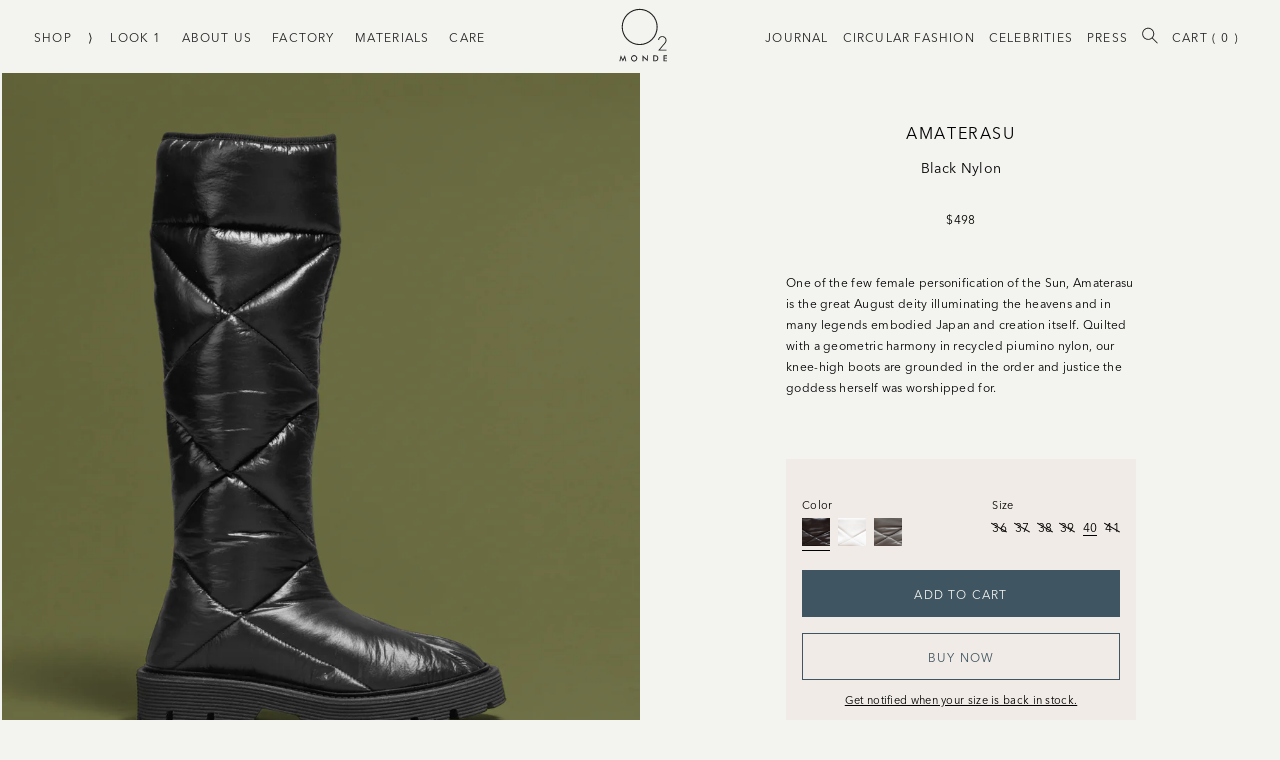

--- FILE ---
content_type: text/html; charset=utf-8
request_url: https://o2monde.com/collections/look-1/products/amatera-black
body_size: 27987
content:
<!doctype html>
<html lang="en">
  <head><meta charset="utf-8">
<meta http-equiv="X-UA-Compatible" content="IE=edge">
<meta name="viewport" content="width=device-width,initial-scale=1,maximum-scale=1">
<link rel="canonical" href="https://o2monde.com/products/amatera-black">
<link rel="manifest" href="//o2monde.com/cdn/shop/t/87/assets/webmanifest.json?v=70196384585381743451709744311" />
<link rel="mask-icon" href="//o2monde.com/cdn/shop/t/87/assets/logo.svg?v=47248602192805032491709744311" color="#222222">

<meta name="msapplication-config" content="//o2monde.com/cdn/shop/t/87/assets/browserconfig.xml?v=57739025584116247041709744311">
<meta name="msapplication-TileColor" content="#F3F3F0">
<meta name="msapplication-TileImage" content="//o2monde.com/cdn/shopifycloud/storefront/assets/no-image-160-46f2d4a0_150x150.gif">

<meta name="theme-color" content="#F3F3F0"><link rel="apple-touch-icon" sizes="57x57" href="//o2monde.com/cdn/shop/files/favicon_thin_300_12684a11-6876-489b-a8f0-4fb2b6aa11ab_57x57.png?v=1613727998">
<link rel="apple-touch-icon" sizes="60x60" href="//o2monde.com/cdn/shop/files/favicon_thin_300_12684a11-6876-489b-a8f0-4fb2b6aa11ab_60x60.png?v=1613727998">
<link rel="apple-touch-icon" sizes="72x72" href="//o2monde.com/cdn/shop/files/favicon_thin_300_12684a11-6876-489b-a8f0-4fb2b6aa11ab_72x72.png?v=1613727998">
<link rel="apple-touch-icon" sizes="76x76" href="//o2monde.com/cdn/shop/files/favicon_thin_300_12684a11-6876-489b-a8f0-4fb2b6aa11ab_76x76.png?v=1613727998">
<link rel="apple-touch-icon" sizes="114x114" href="//o2monde.com/cdn/shop/files/favicon_thin_300_12684a11-6876-489b-a8f0-4fb2b6aa11ab_114x114.png?v=1613727998">
<link rel="apple-touch-icon" sizes="120x120" href="//o2monde.com/cdn/shop/files/favicon_thin_300_12684a11-6876-489b-a8f0-4fb2b6aa11ab_120x120.png?v=1613727998">
<link rel="apple-touch-icon" sizes="144x144" href="//o2monde.com/cdn/shop/files/favicon_thin_300_12684a11-6876-489b-a8f0-4fb2b6aa11ab_144x144.png?v=1613727998">
<link rel="apple-touch-icon" sizes="152x152" href="//o2monde.com/cdn/shop/files/favicon_thin_300_12684a11-6876-489b-a8f0-4fb2b6aa11ab_152x152.png?v=1613727998">

<link rel="icon" type="image/png" sizes="16x16" href="//o2monde.com/cdn/shop/files/favicon_thin_300_12684a11-6876-489b-a8f0-4fb2b6aa11ab_16x16.png?v=1613727998">
<link rel="icon" type="image/png" sizes="24x24" href="//o2monde.com/cdn/shop/files/favicon_thin_300_12684a11-6876-489b-a8f0-4fb2b6aa11ab_24x24.png?v=1613727998">
<link rel="icon" type="image/png" sizes="32x32" href="//o2monde.com/cdn/shop/files/favicon_thin_300_12684a11-6876-489b-a8f0-4fb2b6aa11ab_32x32.png?v=1613727998">
<link rel="icon" type="image/png" sizes="48x48" href="//o2monde.com/cdn/shop/files/favicon_thin_300_12684a11-6876-489b-a8f0-4fb2b6aa11ab_48x48.png?v=1613727998">
<link rel="icon" type="image/png" sizes="96x96" href="//o2monde.com/cdn/shop/files/favicon_thin_300_12684a11-6876-489b-a8f0-4fb2b6aa11ab_96x96.png?v=1613727998">
<link rel="icon" type="image/png" sizes="160x160" href="//o2monde.com/cdn/shop/files/favicon_thin_300_12684a11-6876-489b-a8f0-4fb2b6aa11ab_160x160.png?v=1613727998">
<link rel="icon" type="image/png" sizes="196x196" href="//o2monde.com/cdn/shop/files/favicon_thin_300_12684a11-6876-489b-a8f0-4fb2b6aa11ab_196x196.png?v=1613727998"><meta property="og:site_name" content="O2 Monde">
<meta property="og:url" content="https://o2monde.com/products/amatera-black">
<meta property="og:title" content="Amaterasu:  Black Nylon">
<meta property="og:type" content="product">
<meta property="og:description" content="Amaterasu, the revered goddess of the Sun, symbolizes creation and harmony. Our knee-high boots, quilted in recycled piumino nylon, embody her essence with geometric precision. Grounded in justice and order, they reflect the powerful spirit of the deity."><meta property="product:availability" content="instock">
  <meta property="product:price:amount" content="498">
  <meta property="product:price:currency" content="USD"><meta property="og:image" content="http://o2monde.com/cdn/shop/products/AMATERASUBlackNylon1_42d08c1e-da40-4287-9c8c-e6f7d2ad04c6.jpg?v=1672780466">
        <meta property="og:image:secure_url" content="https://o2monde.com/cdn/shop/products/AMATERASUBlackNylon1_42d08c1e-da40-4287-9c8c-e6f7d2ad04c6.jpg?v=1672780466">
        <meta property="og:image:width" content="1080">
        <meta property="og:image:height" content="1224">
        <meta property="og:image:alt" content="Amaterasu:  Black Nylon"><meta property="og:image" content="http://o2monde.com/cdn/shop/products/ProductShotvhg.png?v=1672780466">
        <meta property="og:image:secure_url" content="https://o2monde.com/cdn/shop/products/ProductShotvhg.png?v=1672780466">
        <meta property="og:image:width" content="1080">
        <meta property="og:image:height" content="1224">
        <meta property="og:image:alt" content="Amaterasu:  Black Nylon"><meta property="og:image" content="http://o2monde.com/cdn/shop/products/AMATERASUBlackNylon2_c74124e3-9a81-49b3-8e80-cc51119926a4.jpg?v=1672780466">
        <meta property="og:image:secure_url" content="https://o2monde.com/cdn/shop/products/AMATERASUBlackNylon2_c74124e3-9a81-49b3-8e80-cc51119926a4.jpg?v=1672780466">
        <meta property="og:image:width" content="1080">
        <meta property="og:image:height" content="1224">
        <meta property="og:image:alt" content="Amaterasu:  Black Nylon">

<meta name="twitter:site" content="@o2monde">
<meta name="twitter:card" content="summary_large_image">
<meta name="twitter:title" content="Amaterasu:  Black Nylon">
<meta name="twitter:description" content="Amaterasu, the revered goddess of the Sun, symbolizes creation and harmony. Our knee-high boots, quilted in recycled piumino nylon, embody her essence with geometric precision. Grounded in justice and order, they reflect the powerful spirit of the deity.">
<title>Amaterasu: Sustainable Black Nylon Vegan Knee Boot | O2 Monde</title>
  <meta name="title" content="Amaterasu: Sustainable Black Nylon Vegan Knee Boot | O2 Monde"><meta name="description" content="Amaterasu, the revered goddess of the Sun, symbolizes creation and harmony. Our knee-high boots, quilted in recycled piumino nylon, embody her essence with geometric precision. Grounded in justice and order, they reflect the powerful spirit of the deity."><link rel="preload" crossorigin="anonymous" as="font" href="//o2monde.com/cdn/shop/t/87/assets/d1d43d8e-e792-4a3d-aebe-2afeafdffbee.woff2?v=21099770960308096141709744311">

<link rel="preload" crossorigin="anonymous"  as="font" href="//o2monde.com/cdn/shop/t/87/assets/0df04b85-219c-4fe0-9736-12c04931d434.woff?v=31179567455197707871709744311">

<link rel="preload" crossorigin="anonymous"  as="font" href="//o2monde.com/cdn/shop/t/87/assets/6313d5bd-7fe9-48e0-aa23-56a9b46495d3.woff2?v=162107931536762119261709744311">

<link rel="preload" crossorigin="anonymous"  as="font" href="//o2monde.com/cdn/shop/t/87/assets/2ca5da19-7411-4b22-9b67-9095858f1bc0.woff?v=108649231974620993661709744311">

<link rel="preload" crossorigin="anonymous"  as="font" href="//o2monde.com/cdn/shop/t/87/assets/0f3243d5-9104-45fb-aa69-48a50732fc11.woff2?v=69468084496143563541709744311">

<link rel="preload" crossorigin="anonymous"  as="font" href="//o2monde.com/cdn/shop/t/87/assets/cfd7fc4b-6b4c-4276-91b4-f39ef7809e68.woff?v=31705981223539138351709744311">

<link rel="preload" crossorigin="anonymous"  as="font" href="//o2monde.com/cdn/shop/t/87/assets/550a1ae7-eb23-492c-bcf6-536c114660d3.woff2?v=181595879315004684021709744311">

<link rel="preload" crossorigin="anonymous"  as="font" href="//o2monde.com/cdn/shop/t/87/assets/af937d9c-6c85-47e9-b67d-42c50d442a19.woff?v=156339124162089339741709744311">

<link rel="preload" crossorigin="anonymous"  as="font" href="//o2monde.com/cdn/shop/t/87/assets/Orelo-Standard.woff?v=78843683185185415621709744311">

<link rel="preload" crossorigin="anonymous"  as="font" href="//o2monde.com/cdn/shop/t/87/assets/Orelo-Standard.otf?v=84016178969403609841709744311">


<link rel="preconnect" href="https://pay.shopify.com">
<link rel="preconnect" href="https://cdn.shopify.com">
<link rel="dns-prefetch" href="https://fast.fonts.net"> <!-- External Fonts -->
<link rel="dns-prefetch" href="https://klaviyo.com"> <!-- Klaviyo -->
<link rel="dns-prefetch" href="https://d2jjzw81hqbuqv.cloudfront.net"> <!-- Talkable -->
<link rel="dns-prefetch" href="https://cdn-stamped-io.azureedge.net"> <!-- Stamped -->
<link rel="dns-prefetch" href="https://player.vimeo.com"> <!-- Vimeo -->
<!-- Swiper -->
<link
  rel="stylesheet"
  href="https://unpkg.com/swiper@8/swiper-bundle.min.css"
>

<!-- Plyr -->
<link rel="stylesheet" href="https://cdn.plyr.io/3.7.2/plyr.css">
<link href="//o2monde.com/cdn/shop/t/87/assets/style.css?v=117898017707476856661738056827" rel="stylesheet" type="text/css" media="all" />
<link href="//o2monde.com/cdn/shop/t/87/assets/custom.css?v=164004460074287969201716451082" rel="stylesheet" type="text/css" media="all" />
<link href="//o2monde.com/cdn/shop/t/87/assets/theme.css?v=19567345186284335371709744311" rel="stylesheet" type="text/css" media="all" />
<link href="//o2monde.com/cdn/shop/t/87/assets/liquid-styles.css?v=97136309151862817141709746225" rel="stylesheet" type="text/css" media="all" />

<link rel="stylesheet" href="https://cdn.jsdelivr.net/jquery.slick/1.4.1/slick.css">
<link rel="stylesheet" href="https://cdnjs.cloudflare.com/ajax/libs/font-awesome/4.7.0/css/font-awesome.min.css">
<script type="text/javascript" defer src="//o2monde.com/cdn/shop/t/87/assets/theme.js?v=147903852555728902831709744311"></script>


  <script type="text/javascript" defer src="//o2monde.com/cdn/shop/t/87/assets/product.js?v=137623174691618761221723474562"></script>


<script
  rel="preload"
  as="script"
  onload="this.rel = 'script'"
  src="https://ajax.googleapis.com/ajax/libs/jquery/3.5.1/jquery.min.js"
></script>

<script src="https://cdn.jsdelivr.net/jquery.slick/1.4.1/slick.min.js"></script>

<script src="//o2monde.com/cdn/shop/t/87/assets/custom.js?v=11152432191959934991738054521"></script>
<style>
      @font-face {
          font-family: "AvenirNext-Regular";
          src: url('https://cdn.shopify.com/s/files/1/0275/1116/0935/files/AvenirNextLTPro-Regular.otf?v=1681799577')
      }
    </style>
   <!-- Include jQuery UI library -->
<!--     <script src="https://cdnjs.cloudflare.com/ajax/libs/jqueryui/1.13.2/jquery-ui.min.js" integrity="sha512-57oZ/vW8ANMjR/KQ6Be9v/+/h6bq9/l3f0Oc7vn6qMqyhvPd1cvKBRWWpzu0QoneImqr2SkmO4MSqU+RpHom3Q==" crossorigin="anonymous" referrerpolicy="no-referrer" defer></script>
   <script src="jquery.ui.touch-punch.min.js"></script>
 -->
    <!-- Include jQuery UI CSS -->
<!--    <link rel="stylesheet" href="https://cdnjs.cloudflare.com/ajax/libs/jqueryui/1.13.2/themes/base/jquery-ui.min.css" integrity="sha512-ELV+xyi8IhEApPS/pSj66+Jiw+sOT1Mqkzlh8ExXihe4zfqbWkxPRi8wptXIO9g73FSlhmquFlUOuMSoXz5IRw==" crossorigin="anonymous" referrerpolicy="no-referrer" />
   <link rel="stylesheet" href="https://cdnjs.cloudflare.com/ajax/libs/jqueryui/1.13.2/themes/base/theme.min.css" integrity="sha512-hbs/7O+vqWZS49DulqH1n2lVtu63t3c3MTAn0oYMINS5aT8eIAbJGDXgLt6IxDHcWyzVTgf9XyzZ9iWyVQ7mCQ==" crossorigin="anonymous" referrerpolicy="no-referrer" /> -->
    <script type="text/javascript" defer>
      window.theme = {
        strings: {
          addToCart: "Add to Cart",
          soldOut: "Sold Out",
          unavailable: "Unavailable"
        },
        moneyFormat: "${{amount_no_decimals}}",
        template: {
          name: "product",
          suffix: null
        },
        settings: {"logo":null,"favicon":"\/\/o2monde.com\/cdn\/shop\/files\/favicon_thin_300_12684a11-6876-489b-a8f0-4fb2b6aa11ab.png?v=1613727998","social_twitter_link":"https:\/\/twitter.com\/o2monde","social_facebook_link":"https:\/\/www.facebook.com\/O2monde\/","social_pinterest_link":"","social_instagram_link":"https:\/\/www.instagram.com\/o2monde\/","style_delimiter":":","colors_as_products":true,"cart_notes_enable":false,"remove_tag":"Completed\nhide_coll\nIMAGE\nISP_Ads \nmaisondemood \nshop all \nsold out","checkout_header_image":null,"checkout_logo_image":"\/\/o2monde.com\/cdn\/shop\/files\/o2_monde_logo_thin_cropped_600_39c4249f-157b-446a-bb77-eac754603b80.png?v=1613748935","checkout_logo_position":"center","checkout_logo_size":"large","checkout_body_background_image":null,"checkout_body_background_color":"#ffffff","checkout_input_background_color_mode":"white","checkout_sidebar_background_image":null,"checkout_sidebar_background_color":"#f0ebe6","checkout_heading_font":"Helvetica Neue","checkout_body_font":"Helvetica Neue","checkout_accent_color":"#404534","checkout_button_color":"#404534","checkout_error_color":"#b41110","customer_layout":"customer_area"},
        defaultSwatches: [{
      "color": "Black Leather",
      "image": "https:\/\/images.accentuate.io\/?image=https%3A%2F%2Fcdn.accentuate.io%2F27511160935%2F1607557264839%2FBlackLeather.jpg%3Fv%3D0\u0026c_options=w_200,h_200,c_fill"
    },{
      "color": "Black\/White",
      "image": "https:\/\/images.accentuate.io\/?image=https%3A%2F%2Fcdn.accentuate.io%2F27511160935%2F1608267039738%2FBlackWhiteSnake.jpg%3Fv%3D0\u0026c_options=w_200,h_200,c_fill"
    },{
      "color": "Cyclamin",
      "image": "https:\/\/images.accentuate.io\/?image=https%3A%2F%2Fcdn.accentuate.io%2F27511160935%2F1613179095124%2FCyclamin.jpg%3Fv%3D0\u0026c_options=w_200,h_200,c_fill"
    },{
      "color": "Fuchsia",
      "image": "https:\/\/images.accentuate.io\/?image=https%3A%2F%2Fcdn.accentuate.io%2F27511160935%2F1620704400151%2FFuschia.jpg%3Fv%3D0\u0026c_options=w_200,h_200,c_fill"
    },{
      "color": "Sun",
      "image": "https:\/\/images.accentuate.io\/?image=https%3A%2F%2Fcdn.accentuate.io%2F27511160935%2F1613178998392%2FSun.jpg%3Fv%3D0\u0026c_options=w_200,h_200,c_fill"
    },{
      "color": "White",
      "image": "https:\/\/images.accentuate.io\/?image=https%3A%2F%2Fcdn.accentuate.io%2F27511160935%2F1613178905640%2FWhite.jpg%3Fv%3D0\u0026c_options=w_200,h_200,c_fill"
    },{
      "color": "Walnut Wood",
      "image": "https:\/\/images.accentuate.io\/?image=https%3A%2F%2Fcdn.accentuate.io%2F27511160935%2F1608266977929%2FWalnutWood.jpg%3Fv%3D0\u0026c_options=w_200,h_200,c_fill"
    },{
      "color": "Ash Wood",
      "image": "https:\/\/images.accentuate.io\/?image=https%3A%2F%2Fcdn.accentuate.io%2F27511160935%2F1608266995205%2FAshWood.jpg%3Fv%3D0\u0026c_options=w_200,h_200,c_fill"
    },{
      "color": "Natural Woven",
      "image": "https:\/\/images.accentuate.io\/?image=https%3A%2F%2Fcdn.accentuate.io%2F27511160935%2F1608267015524%2FNaturalWoven.jpg%3Fv%3D0\u0026c_options=w_200,h_200,c_fill"
    },{
      "color": "Black",
      "image": "https:\/\/images.accentuate.io\/?image=https%3A%2F%2Fcdn.accentuate.io%2F27511160935%2F1607557289547%2FBlack.jpg%3Fv%3D0\u0026c_options=w_200,h_200,c_fill"
    },{
      "color": "Cuoio",
      "image": "https:\/\/images.accentuate.io\/?image=https%3A%2F%2Fcdn.accentuate.io%2F27511160935%2F1607557315764%2FCuoio.jpg%3Fv%3D0\u0026c_options=w_200,h_200,c_fill"
    },{
      "color": "Mirror",
      "image": "https:\/\/images.accentuate.io\/?image=https%3A%2F%2Fcdn.accentuate.io%2F27511160935%2F1607990969702%2FSilverMirror_1.jpg%3Fv%3D0\u0026c_options=w_200,h_200,c_fill"
    },{
      "color": "Woven Gold",
      "image": "https:\/\/images.accentuate.io\/?image=https%3A%2F%2Fcdn.accentuate.io%2F27511160935%2F1607557355652%2FGoldWoven.jpg%3Fv%3D0\u0026c_options=w_200,h_200,c_fill"
    },{
      "color": "Woven Silver",
      "image": "https:\/\/images.accentuate.io\/?image=https%3A%2F%2Fcdn.accentuate.io%2F27511160935%2F1607557373829%2FSilverWoven.jpg%3Fv%3D0\u0026c_options=w_200,h_200,c_fill"
    },{
      "color": "Gold",
      "image": "https:\/\/images.accentuate.io\/?image=https%3A%2F%2Fcdn.accentuate.io%2F27511160935%2F1600163233050%2Fgold.png%3Fv%3D0\u0026c_options=w_200,h_200,c_fill"
    },{
      "color": "Silver",
      "image": "https:\/\/images.accentuate.io\/?image=https%3A%2F%2Fcdn.accentuate.io%2F27511160935%2F1607557408420%2FSilver.jpg%3Fv%3D0\u0026c_options=w_200,h_200,c_fill"
    },{
      "color": "Roccia",
      "image": "https:\/\/images.accentuate.io\/?image=https%3A%2F%2Fcdn.accentuate.io%2F27511160935%2F1607557429781%2FRoccia.jpg%3Fv%3D0\u0026c_options=w_200,h_200,c_fill"
    },{
      "color": "Cream",
      "image": "https:\/\/images.accentuate.io\/?image=https%3A%2F%2Fcdn.accentuate.io%2F27511160935%2F1607557455348%2FNudePatent.jpg%3Fv%3D0\u0026c_options=w_200,h_200,c_fill"
    },{
      "color": "Black Patent",
      "image": "https:\/\/images.accentuate.io\/?image=https%3A%2F%2Fcdn.accentuate.io%2F27511160935%2F1607557473584%2FBlackPatent.jpg%3Fv%3D0\u0026c_options=w_200,h_200,c_fill"
    },{
      "color": "Leopard",
      "image": "https:\/\/images.accentuate.io\/?image=https%3A%2F%2Fcdn.accentuate.io%2F27511160935%2F1607557485774%2FLeopard.jpg%3Fv%3D0\u0026c_options=w_200,h_200,c_fill"
    },{
      "color": "Tan",
      "image": "https:\/\/images.accentuate.io\/?image=https%3A%2F%2Fcdn.accentuate.io%2F27511160935%2F1607557496959%2FTan.jpg%3Fv%3D0\u0026c_options=w_200,h_200,c_fill"
    },{
      "color": "Gold Mirror",
      "image": "https:\/\/images.accentuate.io\/?image=https%3A%2F%2Fcdn.accentuate.io%2F27511160935%2F1609030686781%2FGoldMirror1.jpg%3Fv%3D0\u0026c_options=w_200,h_200,c_fill"
    },{
      "color": "Red",
      "image": "https:\/\/images.accentuate.io\/?image=https%3A%2F%2Fcdn.accentuate.io%2F27511160935%2F1607557531392%2FRed.jpg%3Fv%3D0\u0026c_options=w_200,h_200,c_fill"
    },{
      "color": "Olive",
      "image": "https:\/\/images.accentuate.io\/?image=https%3A%2F%2Fcdn.accentuate.io%2F27511160935%2F1607557543010%2FOlive.jpg%3Fv%3D0\u0026c_options=w_200,h_200,c_fill"
    },{
      "color": "Orange",
      "image": "https:\/\/images.accentuate.io\/?image=https%3A%2F%2Fcdn.accentuate.io%2F27511160935%2F1607557554155%2FOrange.jpg%3Fv%3D0\u0026c_options=w_200,h_200,c_fill"
    },{
      "color": "Zebra",
      "image": "https:\/\/images.accentuate.io\/?image=https%3A%2F%2Fcdn.accentuate.io%2F27511160935%2F1607557572687%2FZebra.jpg%3Fv%3D0\u0026c_options=w_200,h_200,c_fill"
    },{
      "color": "Woven Zebra",
      "image": "https:\/\/images.accentuate.io\/?image=https%3A%2F%2Fcdn.accentuate.io%2F27511160935%2F1607557583809%2FWovenZebra.jpg%3Fv%3D0\u0026c_options=w_200,h_200,c_fill"
    }]
      }
    </script>

    <script>window.performance && window.performance.mark && window.performance.mark('shopify.content_for_header.start');</script><meta name="google-site-verification" content="j1Uo1-TSipyl1a3c8lrvSUqlXi_CvSMmNxvWW8X63Lc">
<meta id="shopify-digital-wallet" name="shopify-digital-wallet" content="/27511160935/digital_wallets/dialog">
<meta name="shopify-checkout-api-token" content="195e36764da97e9a9743ae10fc0b026c">
<meta id="in-context-paypal-metadata" data-shop-id="27511160935" data-venmo-supported="false" data-environment="production" data-locale="en_US" data-paypal-v4="true" data-currency="USD">
<link rel="alternate" type="application/json+oembed" href="https://o2monde.com/products/amatera-black.oembed">
<script async="async" src="/checkouts/internal/preloads.js?locale=en-US"></script>
<link rel="preconnect" href="https://shop.app" crossorigin="anonymous">
<script async="async" src="https://shop.app/checkouts/internal/preloads.js?locale=en-US&shop_id=27511160935" crossorigin="anonymous"></script>
<script id="apple-pay-shop-capabilities" type="application/json">{"shopId":27511160935,"countryCode":"US","currencyCode":"USD","merchantCapabilities":["supports3DS"],"merchantId":"gid:\/\/shopify\/Shop\/27511160935","merchantName":"O2 Monde","requiredBillingContactFields":["postalAddress","email","phone"],"requiredShippingContactFields":["postalAddress","email","phone"],"shippingType":"shipping","supportedNetworks":["visa","masterCard","amex","discover","elo","jcb"],"total":{"type":"pending","label":"O2 Monde","amount":"1.00"},"shopifyPaymentsEnabled":true,"supportsSubscriptions":true}</script>
<script id="shopify-features" type="application/json">{"accessToken":"195e36764da97e9a9743ae10fc0b026c","betas":["rich-media-storefront-analytics"],"domain":"o2monde.com","predictiveSearch":true,"shopId":27511160935,"locale":"en"}</script>
<script>var Shopify = Shopify || {};
Shopify.shop = "o2-site.myshopify.com";
Shopify.locale = "en";
Shopify.currency = {"active":"USD","rate":"1.0"};
Shopify.country = "US";
Shopify.theme = {"name":"O2 Monde LIVE","id":140861374704,"schema_name":"O2 Monde Splash Page","schema_version":"1.0.0","theme_store_id":null,"role":"main"};
Shopify.theme.handle = "null";
Shopify.theme.style = {"id":null,"handle":null};
Shopify.cdnHost = "o2monde.com/cdn";
Shopify.routes = Shopify.routes || {};
Shopify.routes.root = "/";</script>
<script type="module">!function(o){(o.Shopify=o.Shopify||{}).modules=!0}(window);</script>
<script>!function(o){function n(){var o=[];function n(){o.push(Array.prototype.slice.apply(arguments))}return n.q=o,n}var t=o.Shopify=o.Shopify||{};t.loadFeatures=n(),t.autoloadFeatures=n()}(window);</script>
<script>
  window.ShopifyPay = window.ShopifyPay || {};
  window.ShopifyPay.apiHost = "shop.app\/pay";
  window.ShopifyPay.redirectState = null;
</script>
<script id="shop-js-analytics" type="application/json">{"pageType":"product"}</script>
<script defer="defer" async type="module" src="//o2monde.com/cdn/shopifycloud/shop-js/modules/v2/client.init-shop-cart-sync_BApSsMSl.en.esm.js"></script>
<script defer="defer" async type="module" src="//o2monde.com/cdn/shopifycloud/shop-js/modules/v2/chunk.common_CBoos6YZ.esm.js"></script>
<script type="module">
  await import("//o2monde.com/cdn/shopifycloud/shop-js/modules/v2/client.init-shop-cart-sync_BApSsMSl.en.esm.js");
await import("//o2monde.com/cdn/shopifycloud/shop-js/modules/v2/chunk.common_CBoos6YZ.esm.js");

  window.Shopify.SignInWithShop?.initShopCartSync?.({"fedCMEnabled":true,"windoidEnabled":true});

</script>
<script>
  window.Shopify = window.Shopify || {};
  if (!window.Shopify.featureAssets) window.Shopify.featureAssets = {};
  window.Shopify.featureAssets['shop-js'] = {"shop-cart-sync":["modules/v2/client.shop-cart-sync_DJczDl9f.en.esm.js","modules/v2/chunk.common_CBoos6YZ.esm.js"],"init-fed-cm":["modules/v2/client.init-fed-cm_BzwGC0Wi.en.esm.js","modules/v2/chunk.common_CBoos6YZ.esm.js"],"init-windoid":["modules/v2/client.init-windoid_BS26ThXS.en.esm.js","modules/v2/chunk.common_CBoos6YZ.esm.js"],"shop-cash-offers":["modules/v2/client.shop-cash-offers_DthCPNIO.en.esm.js","modules/v2/chunk.common_CBoos6YZ.esm.js","modules/v2/chunk.modal_Bu1hFZFC.esm.js"],"shop-button":["modules/v2/client.shop-button_D_JX508o.en.esm.js","modules/v2/chunk.common_CBoos6YZ.esm.js"],"init-shop-email-lookup-coordinator":["modules/v2/client.init-shop-email-lookup-coordinator_DFwWcvrS.en.esm.js","modules/v2/chunk.common_CBoos6YZ.esm.js"],"shop-toast-manager":["modules/v2/client.shop-toast-manager_tEhgP2F9.en.esm.js","modules/v2/chunk.common_CBoos6YZ.esm.js"],"shop-login-button":["modules/v2/client.shop-login-button_DwLgFT0K.en.esm.js","modules/v2/chunk.common_CBoos6YZ.esm.js","modules/v2/chunk.modal_Bu1hFZFC.esm.js"],"avatar":["modules/v2/client.avatar_BTnouDA3.en.esm.js"],"init-shop-cart-sync":["modules/v2/client.init-shop-cart-sync_BApSsMSl.en.esm.js","modules/v2/chunk.common_CBoos6YZ.esm.js"],"pay-button":["modules/v2/client.pay-button_BuNmcIr_.en.esm.js","modules/v2/chunk.common_CBoos6YZ.esm.js"],"init-shop-for-new-customer-accounts":["modules/v2/client.init-shop-for-new-customer-accounts_DrjXSI53.en.esm.js","modules/v2/client.shop-login-button_DwLgFT0K.en.esm.js","modules/v2/chunk.common_CBoos6YZ.esm.js","modules/v2/chunk.modal_Bu1hFZFC.esm.js"],"init-customer-accounts-sign-up":["modules/v2/client.init-customer-accounts-sign-up_TlVCiykN.en.esm.js","modules/v2/client.shop-login-button_DwLgFT0K.en.esm.js","modules/v2/chunk.common_CBoos6YZ.esm.js","modules/v2/chunk.modal_Bu1hFZFC.esm.js"],"shop-follow-button":["modules/v2/client.shop-follow-button_C5D3XtBb.en.esm.js","modules/v2/chunk.common_CBoos6YZ.esm.js","modules/v2/chunk.modal_Bu1hFZFC.esm.js"],"checkout-modal":["modules/v2/client.checkout-modal_8TC_1FUY.en.esm.js","modules/v2/chunk.common_CBoos6YZ.esm.js","modules/v2/chunk.modal_Bu1hFZFC.esm.js"],"init-customer-accounts":["modules/v2/client.init-customer-accounts_C0Oh2ljF.en.esm.js","modules/v2/client.shop-login-button_DwLgFT0K.en.esm.js","modules/v2/chunk.common_CBoos6YZ.esm.js","modules/v2/chunk.modal_Bu1hFZFC.esm.js"],"lead-capture":["modules/v2/client.lead-capture_Cq0gfm7I.en.esm.js","modules/v2/chunk.common_CBoos6YZ.esm.js","modules/v2/chunk.modal_Bu1hFZFC.esm.js"],"shop-login":["modules/v2/client.shop-login_BmtnoEUo.en.esm.js","modules/v2/chunk.common_CBoos6YZ.esm.js","modules/v2/chunk.modal_Bu1hFZFC.esm.js"],"payment-terms":["modules/v2/client.payment-terms_BHOWV7U_.en.esm.js","modules/v2/chunk.common_CBoos6YZ.esm.js","modules/v2/chunk.modal_Bu1hFZFC.esm.js"]};
</script>
<script>(function() {
  var isLoaded = false;
  function asyncLoad() {
    if (isLoaded) return;
    isLoaded = true;
    var urls = ["https:\/\/scripttags.jst.ai\/shopify_justuno_27511160935_92765e90-6a24-11eb-846d-57c1ea98857b.js?shop=o2-site.myshopify.com","https:\/\/cdn1.stamped.io\/files\/widget.min.js?shop=o2-site.myshopify.com","https:\/\/d10lpsik1i8c69.cloudfront.net\/w.js?shop=o2-site.myshopify.com","https:\/\/s3.eu-west-1.amazonaws.com\/production-klarna-il-shopify-osm\/c3d88faaccfe38f80c12c3720c99d87fd3161a3a\/o2-site.myshopify.com-1710439646347.js?shop=o2-site.myshopify.com","https:\/\/cd.bestfreecdn.com\/storage\/js\/kaktusc_kaktus_in_cart-27511160935.js?ver=132\u0026shop=o2-site.myshopify.com","\/\/backinstock.useamp.com\/widget\/32722_1767155962.js?category=bis\u0026v=6\u0026shop=o2-site.myshopify.com"];
    for (var i = 0; i < urls.length; i++) {
      var s = document.createElement('script');
      s.type = 'text/javascript';
      s.async = true;
      s.src = urls[i];
      var x = document.getElementsByTagName('script')[0];
      x.parentNode.insertBefore(s, x);
    }
  };
  if(window.attachEvent) {
    window.attachEvent('onload', asyncLoad);
  } else {
    window.addEventListener('load', asyncLoad, false);
  }
})();</script>
<script id="__st">var __st={"a":27511160935,"offset":-18000,"reqid":"290f39cd-9392-4866-9f10-bf0091375616-1768881665","pageurl":"o2monde.com\/collections\/look-1\/products\/amatera-black","u":"e75d73cf0704","p":"product","rtyp":"product","rid":7498605592816};</script>
<script>window.ShopifyPaypalV4VisibilityTracking = true;</script>
<script id="captcha-bootstrap">!function(){'use strict';const t='contact',e='account',n='new_comment',o=[[t,t],['blogs',n],['comments',n],[t,'customer']],c=[[e,'customer_login'],[e,'guest_login'],[e,'recover_customer_password'],[e,'create_customer']],r=t=>t.map((([t,e])=>`form[action*='/${t}']:not([data-nocaptcha='true']) input[name='form_type'][value='${e}']`)).join(','),a=t=>()=>t?[...document.querySelectorAll(t)].map((t=>t.form)):[];function s(){const t=[...o],e=r(t);return a(e)}const i='password',u='form_key',d=['recaptcha-v3-token','g-recaptcha-response','h-captcha-response',i],f=()=>{try{return window.sessionStorage}catch{return}},m='__shopify_v',_=t=>t.elements[u];function p(t,e,n=!1){try{const o=window.sessionStorage,c=JSON.parse(o.getItem(e)),{data:r}=function(t){const{data:e,action:n}=t;return t[m]||n?{data:e,action:n}:{data:t,action:n}}(c);for(const[e,n]of Object.entries(r))t.elements[e]&&(t.elements[e].value=n);n&&o.removeItem(e)}catch(o){console.error('form repopulation failed',{error:o})}}const l='form_type',E='cptcha';function T(t){t.dataset[E]=!0}const w=window,h=w.document,L='Shopify',v='ce_forms',y='captcha';let A=!1;((t,e)=>{const n=(g='f06e6c50-85a8-45c8-87d0-21a2b65856fe',I='https://cdn.shopify.com/shopifycloud/storefront-forms-hcaptcha/ce_storefront_forms_captcha_hcaptcha.v1.5.2.iife.js',D={infoText:'Protected by hCaptcha',privacyText:'Privacy',termsText:'Terms'},(t,e,n)=>{const o=w[L][v],c=o.bindForm;if(c)return c(t,g,e,D).then(n);var r;o.q.push([[t,g,e,D],n]),r=I,A||(h.body.append(Object.assign(h.createElement('script'),{id:'captcha-provider',async:!0,src:r})),A=!0)});var g,I,D;w[L]=w[L]||{},w[L][v]=w[L][v]||{},w[L][v].q=[],w[L][y]=w[L][y]||{},w[L][y].protect=function(t,e){n(t,void 0,e),T(t)},Object.freeze(w[L][y]),function(t,e,n,w,h,L){const[v,y,A,g]=function(t,e,n){const i=e?o:[],u=t?c:[],d=[...i,...u],f=r(d),m=r(i),_=r(d.filter((([t,e])=>n.includes(e))));return[a(f),a(m),a(_),s()]}(w,h,L),I=t=>{const e=t.target;return e instanceof HTMLFormElement?e:e&&e.form},D=t=>v().includes(t);t.addEventListener('submit',(t=>{const e=I(t);if(!e)return;const n=D(e)&&!e.dataset.hcaptchaBound&&!e.dataset.recaptchaBound,o=_(e),c=g().includes(e)&&(!o||!o.value);(n||c)&&t.preventDefault(),c&&!n&&(function(t){try{if(!f())return;!function(t){const e=f();if(!e)return;const n=_(t);if(!n)return;const o=n.value;o&&e.removeItem(o)}(t);const e=Array.from(Array(32),(()=>Math.random().toString(36)[2])).join('');!function(t,e){_(t)||t.append(Object.assign(document.createElement('input'),{type:'hidden',name:u})),t.elements[u].value=e}(t,e),function(t,e){const n=f();if(!n)return;const o=[...t.querySelectorAll(`input[type='${i}']`)].map((({name:t})=>t)),c=[...d,...o],r={};for(const[a,s]of new FormData(t).entries())c.includes(a)||(r[a]=s);n.setItem(e,JSON.stringify({[m]:1,action:t.action,data:r}))}(t,e)}catch(e){console.error('failed to persist form',e)}}(e),e.submit())}));const S=(t,e)=>{t&&!t.dataset[E]&&(n(t,e.some((e=>e===t))),T(t))};for(const o of['focusin','change'])t.addEventListener(o,(t=>{const e=I(t);D(e)&&S(e,y())}));const B=e.get('form_key'),M=e.get(l),P=B&&M;t.addEventListener('DOMContentLoaded',(()=>{const t=y();if(P)for(const e of t)e.elements[l].value===M&&p(e,B);[...new Set([...A(),...v().filter((t=>'true'===t.dataset.shopifyCaptcha))])].forEach((e=>S(e,t)))}))}(h,new URLSearchParams(w.location.search),n,t,e,['guest_login'])})(!0,!0)}();</script>
<script integrity="sha256-4kQ18oKyAcykRKYeNunJcIwy7WH5gtpwJnB7kiuLZ1E=" data-source-attribution="shopify.loadfeatures" defer="defer" src="//o2monde.com/cdn/shopifycloud/storefront/assets/storefront/load_feature-a0a9edcb.js" crossorigin="anonymous"></script>
<script crossorigin="anonymous" defer="defer" src="//o2monde.com/cdn/shopifycloud/storefront/assets/shopify_pay/storefront-65b4c6d7.js?v=20250812"></script>
<script data-source-attribution="shopify.dynamic_checkout.dynamic.init">var Shopify=Shopify||{};Shopify.PaymentButton=Shopify.PaymentButton||{isStorefrontPortableWallets:!0,init:function(){window.Shopify.PaymentButton.init=function(){};var t=document.createElement("script");t.src="https://o2monde.com/cdn/shopifycloud/portable-wallets/latest/portable-wallets.en.js",t.type="module",document.head.appendChild(t)}};
</script>
<script data-source-attribution="shopify.dynamic_checkout.buyer_consent">
  function portableWalletsHideBuyerConsent(e){var t=document.getElementById("shopify-buyer-consent"),n=document.getElementById("shopify-subscription-policy-button");t&&n&&(t.classList.add("hidden"),t.setAttribute("aria-hidden","true"),n.removeEventListener("click",e))}function portableWalletsShowBuyerConsent(e){var t=document.getElementById("shopify-buyer-consent"),n=document.getElementById("shopify-subscription-policy-button");t&&n&&(t.classList.remove("hidden"),t.removeAttribute("aria-hidden"),n.addEventListener("click",e))}window.Shopify?.PaymentButton&&(window.Shopify.PaymentButton.hideBuyerConsent=portableWalletsHideBuyerConsent,window.Shopify.PaymentButton.showBuyerConsent=portableWalletsShowBuyerConsent);
</script>
<script data-source-attribution="shopify.dynamic_checkout.cart.bootstrap">document.addEventListener("DOMContentLoaded",(function(){function t(){return document.querySelector("shopify-accelerated-checkout-cart, shopify-accelerated-checkout")}if(t())Shopify.PaymentButton.init();else{new MutationObserver((function(e,n){t()&&(Shopify.PaymentButton.init(),n.disconnect())})).observe(document.body,{childList:!0,subtree:!0})}}));
</script>
<link id="shopify-accelerated-checkout-styles" rel="stylesheet" media="screen" href="https://o2monde.com/cdn/shopifycloud/portable-wallets/latest/accelerated-checkout-backwards-compat.css" crossorigin="anonymous">
<style id="shopify-accelerated-checkout-cart">
        #shopify-buyer-consent {
  margin-top: 1em;
  display: inline-block;
  width: 100%;
}

#shopify-buyer-consent.hidden {
  display: none;
}

#shopify-subscription-policy-button {
  background: none;
  border: none;
  padding: 0;
  text-decoration: underline;
  font-size: inherit;
  cursor: pointer;
}

#shopify-subscription-policy-button::before {
  box-shadow: none;
}

      </style>
<script id="sections-script" data-sections="product-recommendations" defer="defer" src="//o2monde.com/cdn/shop/t/87/compiled_assets/scripts.js?29982"></script>
<script>window.performance && window.performance.mark && window.performance.mark('shopify.content_for_header.end');</script>
    <script>
  /* get all products to loop on */
  function getProductElements(element) {
      return [...element.querySelectorAll(`.fs-results-product-card`)];
  }
  
  function hooks() {
      window.SerpOptions.registerHook("serp-product-grid", ({products, element}) => {
          // console.log(products, element);
          for (const productElement of getProductElements(element)) {
              /* get product data */
              const productID = productElement.dataset.productId;
              const data = products[productID];
              let productTitle = productElement.querySelector('.fs-product-title');
              let productTitleWrapper = productElement.querySelector('.fs-product-title-wrapper');
              if(productTitleWrapper && productTitle && productTitle.innerText) {
                // productTitle.innerText = productTitle.innerText.replace(/:\s/g, ' \n');
                let titleArr = productTitle.innerText.split(': ');
                
                if(titleArr && productTitleWrapper.querySelectorAll('.fs_title_item').length == 0) {
                  let i = 0;
                  titleArr.forEach(function(e) {
                    
                    let titleItem = document.createElement('div');
                    titleItem.classList.add('fs_title_item');
                    titleItem.classList.add('fs_title_item' + i++);
                    titleItem.innerHTML = e;
                    productTitleWrapper.appendChild(titleItem);
                  })
                }
              }
              if(productElement.querySelector('.price')){
                productElement.querySelector('.price').innerText = productElement.querySelector('.price').innerText.replace(/\.00/g, '');
              }
              if(productElement.querySelector('.compare')){
                productElement.querySelector('.compare').innerText = productElement.querySelector('.compare').innerText.replace(/\.00/g, '');
              }
          }
      });
  }
  
  // execution here
  if (window.SerpOptions) {
      hooks();
  } else {
      window.addEventListener('fast-serp-ready', function () {
          hooks();
      });
  }
</script>
  <!-- BEGIN app block: shopify://apps/klaviyo-email-marketing-sms/blocks/klaviyo-onsite-embed/2632fe16-c075-4321-a88b-50b567f42507 -->












  <script async src="https://static.klaviyo.com/onsite/js/N8eZ8A/klaviyo.js?company_id=N8eZ8A"></script>
  <script>!function(){if(!window.klaviyo){window._klOnsite=window._klOnsite||[];try{window.klaviyo=new Proxy({},{get:function(n,i){return"push"===i?function(){var n;(n=window._klOnsite).push.apply(n,arguments)}:function(){for(var n=arguments.length,o=new Array(n),w=0;w<n;w++)o[w]=arguments[w];var t="function"==typeof o[o.length-1]?o.pop():void 0,e=new Promise((function(n){window._klOnsite.push([i].concat(o,[function(i){t&&t(i),n(i)}]))}));return e}}})}catch(n){window.klaviyo=window.klaviyo||[],window.klaviyo.push=function(){var n;(n=window._klOnsite).push.apply(n,arguments)}}}}();</script>

  
    <script id="viewed_product">
      if (item == null) {
        var _learnq = _learnq || [];

        var MetafieldReviews = null
        var MetafieldYotpoRating = null
        var MetafieldYotpoCount = null
        var MetafieldLooxRating = null
        var MetafieldLooxCount = null
        var okendoProduct = null
        var okendoProductReviewCount = null
        var okendoProductReviewAverageValue = null
        try {
          // The following fields are used for Customer Hub recently viewed in order to add reviews.
          // This information is not part of __kla_viewed. Instead, it is part of __kla_viewed_reviewed_items
          MetafieldReviews = {};
          MetafieldYotpoRating = null
          MetafieldYotpoCount = null
          MetafieldLooxRating = null
          MetafieldLooxCount = null

          okendoProduct = null
          // If the okendo metafield is not legacy, it will error, which then requires the new json formatted data
          if (okendoProduct && 'error' in okendoProduct) {
            okendoProduct = null
          }
          okendoProductReviewCount = okendoProduct ? okendoProduct.reviewCount : null
          okendoProductReviewAverageValue = okendoProduct ? okendoProduct.reviewAverageValue : null
        } catch (error) {
          console.error('Error in Klaviyo onsite reviews tracking:', error);
        }

        var item = {
          Name: "Amaterasu:  Black Nylon",
          ProductID: 7498605592816,
          Categories: ["Best Selling Products","Black Styles","Boots","LOOK 1","New Arrivals","Newest Products","Nylon collection","Recycled Nylon","Shop All"],
          ImageURL: "https://o2monde.com/cdn/shop/products/AMATERASUBlackNylon1_42d08c1e-da40-4287-9c8c-e6f7d2ad04c6_grande.jpg?v=1672780466",
          URL: "https://o2monde.com/products/amatera-black",
          Brand: "O2 Monde",
          Price: "$498",
          Value: "498",
          CompareAtPrice: "$0"
        };
        _learnq.push(['track', 'Viewed Product', item]);
        _learnq.push(['trackViewedItem', {
          Title: item.Name,
          ItemId: item.ProductID,
          Categories: item.Categories,
          ImageUrl: item.ImageURL,
          Url: item.URL,
          Metadata: {
            Brand: item.Brand,
            Price: item.Price,
            Value: item.Value,
            CompareAtPrice: item.CompareAtPrice
          },
          metafields:{
            reviews: MetafieldReviews,
            yotpo:{
              rating: MetafieldYotpoRating,
              count: MetafieldYotpoCount,
            },
            loox:{
              rating: MetafieldLooxRating,
              count: MetafieldLooxCount,
            },
            okendo: {
              rating: okendoProductReviewAverageValue,
              count: okendoProductReviewCount,
            }
          }
        }]);
      }
    </script>
  




  <script>
    window.klaviyoReviewsProductDesignMode = false
  </script>







<!-- END app block --><link href="https://monorail-edge.shopifysvc.com" rel="dns-prefetch">
<script>(function(){if ("sendBeacon" in navigator && "performance" in window) {try {var session_token_from_headers = performance.getEntriesByType('navigation')[0].serverTiming.find(x => x.name == '_s').description;} catch {var session_token_from_headers = undefined;}var session_cookie_matches = document.cookie.match(/_shopify_s=([^;]*)/);var session_token_from_cookie = session_cookie_matches && session_cookie_matches.length === 2 ? session_cookie_matches[1] : "";var session_token = session_token_from_headers || session_token_from_cookie || "";function handle_abandonment_event(e) {var entries = performance.getEntries().filter(function(entry) {return /monorail-edge.shopifysvc.com/.test(entry.name);});if (!window.abandonment_tracked && entries.length === 0) {window.abandonment_tracked = true;var currentMs = Date.now();var navigation_start = performance.timing.navigationStart;var payload = {shop_id: 27511160935,url: window.location.href,navigation_start,duration: currentMs - navigation_start,session_token,page_type: "product"};window.navigator.sendBeacon("https://monorail-edge.shopifysvc.com/v1/produce", JSON.stringify({schema_id: "online_store_buyer_site_abandonment/1.1",payload: payload,metadata: {event_created_at_ms: currentMs,event_sent_at_ms: currentMs}}));}}window.addEventListener('pagehide', handle_abandonment_event);}}());</script>
<script id="web-pixels-manager-setup">(function e(e,d,r,n,o){if(void 0===o&&(o={}),!Boolean(null===(a=null===(i=window.Shopify)||void 0===i?void 0:i.analytics)||void 0===a?void 0:a.replayQueue)){var i,a;window.Shopify=window.Shopify||{};var t=window.Shopify;t.analytics=t.analytics||{};var s=t.analytics;s.replayQueue=[],s.publish=function(e,d,r){return s.replayQueue.push([e,d,r]),!0};try{self.performance.mark("wpm:start")}catch(e){}var l=function(){var e={modern:/Edge?\/(1{2}[4-9]|1[2-9]\d|[2-9]\d{2}|\d{4,})\.\d+(\.\d+|)|Firefox\/(1{2}[4-9]|1[2-9]\d|[2-9]\d{2}|\d{4,})\.\d+(\.\d+|)|Chrom(ium|e)\/(9{2}|\d{3,})\.\d+(\.\d+|)|(Maci|X1{2}).+ Version\/(15\.\d+|(1[6-9]|[2-9]\d|\d{3,})\.\d+)([,.]\d+|)( \(\w+\)|)( Mobile\/\w+|) Safari\/|Chrome.+OPR\/(9{2}|\d{3,})\.\d+\.\d+|(CPU[ +]OS|iPhone[ +]OS|CPU[ +]iPhone|CPU IPhone OS|CPU iPad OS)[ +]+(15[._]\d+|(1[6-9]|[2-9]\d|\d{3,})[._]\d+)([._]\d+|)|Android:?[ /-](13[3-9]|1[4-9]\d|[2-9]\d{2}|\d{4,})(\.\d+|)(\.\d+|)|Android.+Firefox\/(13[5-9]|1[4-9]\d|[2-9]\d{2}|\d{4,})\.\d+(\.\d+|)|Android.+Chrom(ium|e)\/(13[3-9]|1[4-9]\d|[2-9]\d{2}|\d{4,})\.\d+(\.\d+|)|SamsungBrowser\/([2-9]\d|\d{3,})\.\d+/,legacy:/Edge?\/(1[6-9]|[2-9]\d|\d{3,})\.\d+(\.\d+|)|Firefox\/(5[4-9]|[6-9]\d|\d{3,})\.\d+(\.\d+|)|Chrom(ium|e)\/(5[1-9]|[6-9]\d|\d{3,})\.\d+(\.\d+|)([\d.]+$|.*Safari\/(?![\d.]+ Edge\/[\d.]+$))|(Maci|X1{2}).+ Version\/(10\.\d+|(1[1-9]|[2-9]\d|\d{3,})\.\d+)([,.]\d+|)( \(\w+\)|)( Mobile\/\w+|) Safari\/|Chrome.+OPR\/(3[89]|[4-9]\d|\d{3,})\.\d+\.\d+|(CPU[ +]OS|iPhone[ +]OS|CPU[ +]iPhone|CPU IPhone OS|CPU iPad OS)[ +]+(10[._]\d+|(1[1-9]|[2-9]\d|\d{3,})[._]\d+)([._]\d+|)|Android:?[ /-](13[3-9]|1[4-9]\d|[2-9]\d{2}|\d{4,})(\.\d+|)(\.\d+|)|Mobile Safari.+OPR\/([89]\d|\d{3,})\.\d+\.\d+|Android.+Firefox\/(13[5-9]|1[4-9]\d|[2-9]\d{2}|\d{4,})\.\d+(\.\d+|)|Android.+Chrom(ium|e)\/(13[3-9]|1[4-9]\d|[2-9]\d{2}|\d{4,})\.\d+(\.\d+|)|Android.+(UC? ?Browser|UCWEB|U3)[ /]?(15\.([5-9]|\d{2,})|(1[6-9]|[2-9]\d|\d{3,})\.\d+)\.\d+|SamsungBrowser\/(5\.\d+|([6-9]|\d{2,})\.\d+)|Android.+MQ{2}Browser\/(14(\.(9|\d{2,})|)|(1[5-9]|[2-9]\d|\d{3,})(\.\d+|))(\.\d+|)|K[Aa][Ii]OS\/(3\.\d+|([4-9]|\d{2,})\.\d+)(\.\d+|)/},d=e.modern,r=e.legacy,n=navigator.userAgent;return n.match(d)?"modern":n.match(r)?"legacy":"unknown"}(),u="modern"===l?"modern":"legacy",c=(null!=n?n:{modern:"",legacy:""})[u],f=function(e){return[e.baseUrl,"/wpm","/b",e.hashVersion,"modern"===e.buildTarget?"m":"l",".js"].join("")}({baseUrl:d,hashVersion:r,buildTarget:u}),m=function(e){var d=e.version,r=e.bundleTarget,n=e.surface,o=e.pageUrl,i=e.monorailEndpoint;return{emit:function(e){var a=e.status,t=e.errorMsg,s=(new Date).getTime(),l=JSON.stringify({metadata:{event_sent_at_ms:s},events:[{schema_id:"web_pixels_manager_load/3.1",payload:{version:d,bundle_target:r,page_url:o,status:a,surface:n,error_msg:t},metadata:{event_created_at_ms:s}}]});if(!i)return console&&console.warn&&console.warn("[Web Pixels Manager] No Monorail endpoint provided, skipping logging."),!1;try{return self.navigator.sendBeacon.bind(self.navigator)(i,l)}catch(e){}var u=new XMLHttpRequest;try{return u.open("POST",i,!0),u.setRequestHeader("Content-Type","text/plain"),u.send(l),!0}catch(e){return console&&console.warn&&console.warn("[Web Pixels Manager] Got an unhandled error while logging to Monorail."),!1}}}}({version:r,bundleTarget:l,surface:e.surface,pageUrl:self.location.href,monorailEndpoint:e.monorailEndpoint});try{o.browserTarget=l,function(e){var d=e.src,r=e.async,n=void 0===r||r,o=e.onload,i=e.onerror,a=e.sri,t=e.scriptDataAttributes,s=void 0===t?{}:t,l=document.createElement("script"),u=document.querySelector("head"),c=document.querySelector("body");if(l.async=n,l.src=d,a&&(l.integrity=a,l.crossOrigin="anonymous"),s)for(var f in s)if(Object.prototype.hasOwnProperty.call(s,f))try{l.dataset[f]=s[f]}catch(e){}if(o&&l.addEventListener("load",o),i&&l.addEventListener("error",i),u)u.appendChild(l);else{if(!c)throw new Error("Did not find a head or body element to append the script");c.appendChild(l)}}({src:f,async:!0,onload:function(){if(!function(){var e,d;return Boolean(null===(d=null===(e=window.Shopify)||void 0===e?void 0:e.analytics)||void 0===d?void 0:d.initialized)}()){var d=window.webPixelsManager.init(e)||void 0;if(d){var r=window.Shopify.analytics;r.replayQueue.forEach((function(e){var r=e[0],n=e[1],o=e[2];d.publishCustomEvent(r,n,o)})),r.replayQueue=[],r.publish=d.publishCustomEvent,r.visitor=d.visitor,r.initialized=!0}}},onerror:function(){return m.emit({status:"failed",errorMsg:"".concat(f," has failed to load")})},sri:function(e){var d=/^sha384-[A-Za-z0-9+/=]+$/;return"string"==typeof e&&d.test(e)}(c)?c:"",scriptDataAttributes:o}),m.emit({status:"loading"})}catch(e){m.emit({status:"failed",errorMsg:(null==e?void 0:e.message)||"Unknown error"})}}})({shopId: 27511160935,storefrontBaseUrl: "https://o2monde.com",extensionsBaseUrl: "https://extensions.shopifycdn.com/cdn/shopifycloud/web-pixels-manager",monorailEndpoint: "https://monorail-edge.shopifysvc.com/unstable/produce_batch",surface: "storefront-renderer",enabledBetaFlags: ["2dca8a86"],webPixelsConfigList: [{"id":"1945239792","configuration":"{\"accountID\":\"N8eZ8A\",\"webPixelConfig\":\"eyJlbmFibGVBZGRlZFRvQ2FydEV2ZW50cyI6IHRydWV9\"}","eventPayloadVersion":"v1","runtimeContext":"STRICT","scriptVersion":"524f6c1ee37bacdca7657a665bdca589","type":"APP","apiClientId":123074,"privacyPurposes":["ANALYTICS","MARKETING"],"dataSharingAdjustments":{"protectedCustomerApprovalScopes":["read_customer_address","read_customer_email","read_customer_name","read_customer_personal_data","read_customer_phone"]}},{"id":"550797552","configuration":"{\"config\":\"{\\\"pixel_id\\\":\\\"AW-400508497\\\",\\\"target_country\\\":\\\"US\\\",\\\"gtag_events\\\":[{\\\"type\\\":\\\"search\\\",\\\"action_label\\\":\\\"AW-400508497\\\/JEM8CKDtuPwBENGM_b4B\\\"},{\\\"type\\\":\\\"begin_checkout\\\",\\\"action_label\\\":\\\"AW-400508497\\\/wFnhCJ3tuPwBENGM_b4B\\\"},{\\\"type\\\":\\\"view_item\\\",\\\"action_label\\\":[\\\"AW-400508497\\\/5EoTCJftuPwBENGM_b4B\\\",\\\"MC-BB1NHD1QWZ\\\"]},{\\\"type\\\":\\\"purchase\\\",\\\"action_label\\\":[\\\"AW-400508497\\\/Js1SCKTruPwBENGM_b4B\\\",\\\"MC-BB1NHD1QWZ\\\"]},{\\\"type\\\":\\\"page_view\\\",\\\"action_label\\\":[\\\"AW-400508497\\\/zSLCCKHruPwBENGM_b4B\\\",\\\"MC-BB1NHD1QWZ\\\"]},{\\\"type\\\":\\\"add_payment_info\\\",\\\"action_label\\\":\\\"AW-400508497\\\/veOfCKPtuPwBENGM_b4B\\\"},{\\\"type\\\":\\\"add_to_cart\\\",\\\"action_label\\\":\\\"AW-400508497\\\/s_SCCJrtuPwBENGM_b4B\\\"}],\\\"enable_monitoring_mode\\\":false}\"}","eventPayloadVersion":"v1","runtimeContext":"OPEN","scriptVersion":"b2a88bafab3e21179ed38636efcd8a93","type":"APP","apiClientId":1780363,"privacyPurposes":[],"dataSharingAdjustments":{"protectedCustomerApprovalScopes":["read_customer_address","read_customer_email","read_customer_name","read_customer_personal_data","read_customer_phone"]}},{"id":"132808944","configuration":"{\"pixel_id\":\"136163788020702\",\"pixel_type\":\"facebook_pixel\",\"metaapp_system_user_token\":\"-\"}","eventPayloadVersion":"v1","runtimeContext":"OPEN","scriptVersion":"ca16bc87fe92b6042fbaa3acc2fbdaa6","type":"APP","apiClientId":2329312,"privacyPurposes":["ANALYTICS","MARKETING","SALE_OF_DATA"],"dataSharingAdjustments":{"protectedCustomerApprovalScopes":["read_customer_address","read_customer_email","read_customer_name","read_customer_personal_data","read_customer_phone"]}},{"id":"84246768","configuration":"{\"tagID\":\"2612940965098\"}","eventPayloadVersion":"v1","runtimeContext":"STRICT","scriptVersion":"18031546ee651571ed29edbe71a3550b","type":"APP","apiClientId":3009811,"privacyPurposes":["ANALYTICS","MARKETING","SALE_OF_DATA"],"dataSharingAdjustments":{"protectedCustomerApprovalScopes":["read_customer_address","read_customer_email","read_customer_name","read_customer_personal_data","read_customer_phone"]}},{"id":"75530480","eventPayloadVersion":"v1","runtimeContext":"LAX","scriptVersion":"1","type":"CUSTOM","privacyPurposes":["ANALYTICS"],"name":"Google Analytics tag (migrated)"},{"id":"shopify-app-pixel","configuration":"{}","eventPayloadVersion":"v1","runtimeContext":"STRICT","scriptVersion":"0450","apiClientId":"shopify-pixel","type":"APP","privacyPurposes":["ANALYTICS","MARKETING"]},{"id":"shopify-custom-pixel","eventPayloadVersion":"v1","runtimeContext":"LAX","scriptVersion":"0450","apiClientId":"shopify-pixel","type":"CUSTOM","privacyPurposes":["ANALYTICS","MARKETING"]}],isMerchantRequest: false,initData: {"shop":{"name":"O2 Monde","paymentSettings":{"currencyCode":"USD"},"myshopifyDomain":"o2-site.myshopify.com","countryCode":"US","storefrontUrl":"https:\/\/o2monde.com"},"customer":null,"cart":null,"checkout":null,"productVariants":[{"price":{"amount":498.0,"currencyCode":"USD"},"product":{"title":"Amaterasu:  Black Nylon","vendor":"O2 Monde","id":"7498605592816","untranslatedTitle":"Amaterasu:  Black Nylon","url":"\/products\/amatera-black","type":"Women's Footwear"},"id":"42211979231472","image":{"src":"\/\/o2monde.com\/cdn\/shop\/products\/AMATERASUBlackNylon1_42d08c1e-da40-4287-9c8c-e6f7d2ad04c6.jpg?v=1672780466"},"sku":"P_AMAT_1053_36BE","title":"36 \/ Black","untranslatedTitle":"36 \/ Black"},{"price":{"amount":498.0,"currencyCode":"USD"},"product":{"title":"Amaterasu:  Black Nylon","vendor":"O2 Monde","id":"7498605592816","untranslatedTitle":"Amaterasu:  Black Nylon","url":"\/products\/amatera-black","type":"Women's Footwear"},"id":"42211979264240","image":{"src":"\/\/o2monde.com\/cdn\/shop\/products\/AMATERASUBlackNylon1_42d08c1e-da40-4287-9c8c-e6f7d2ad04c6.jpg?v=1672780466"},"sku":"P_AMAT_1054_37BE","title":"37 \/ Black","untranslatedTitle":"37 \/ Black"},{"price":{"amount":498.0,"currencyCode":"USD"},"product":{"title":"Amaterasu:  Black Nylon","vendor":"O2 Monde","id":"7498605592816","untranslatedTitle":"Amaterasu:  Black Nylon","url":"\/products\/amatera-black","type":"Women's Footwear"},"id":"42211979297008","image":{"src":"\/\/o2monde.com\/cdn\/shop\/products\/AMATERASUBlackNylon1_42d08c1e-da40-4287-9c8c-e6f7d2ad04c6.jpg?v=1672780466"},"sku":"P_AMAT_1055_38BE","title":"38 \/ Black","untranslatedTitle":"38 \/ Black"},{"price":{"amount":498.0,"currencyCode":"USD"},"product":{"title":"Amaterasu:  Black Nylon","vendor":"O2 Monde","id":"7498605592816","untranslatedTitle":"Amaterasu:  Black Nylon","url":"\/products\/amatera-black","type":"Women's Footwear"},"id":"42211979329776","image":{"src":"\/\/o2monde.com\/cdn\/shop\/products\/AMATERASUBlackNylon1_42d08c1e-da40-4287-9c8c-e6f7d2ad04c6.jpg?v=1672780466"},"sku":"P_AMAT_1056_39BE","title":"39 \/ Black","untranslatedTitle":"39 \/ Black"},{"price":{"amount":498.0,"currencyCode":"USD"},"product":{"title":"Amaterasu:  Black Nylon","vendor":"O2 Monde","id":"7498605592816","untranslatedTitle":"Amaterasu:  Black Nylon","url":"\/products\/amatera-black","type":"Women's Footwear"},"id":"42211979362544","image":{"src":"\/\/o2monde.com\/cdn\/shop\/products\/AMATERASUBlackNylon1_42d08c1e-da40-4287-9c8c-e6f7d2ad04c6.jpg?v=1672780466"},"sku":"P_AMAT_1057_40BE","title":"40 \/ Black","untranslatedTitle":"40 \/ Black"},{"price":{"amount":498.0,"currencyCode":"USD"},"product":{"title":"Amaterasu:  Black Nylon","vendor":"O2 Monde","id":"7498605592816","untranslatedTitle":"Amaterasu:  Black Nylon","url":"\/products\/amatera-black","type":"Women's Footwear"},"id":"42211979395312","image":{"src":"\/\/o2monde.com\/cdn\/shop\/products\/AMATERASUBlackNylon1_42d08c1e-da40-4287-9c8c-e6f7d2ad04c6.jpg?v=1672780466"},"sku":"P_AMAT_1058_41BE","title":"41 \/ Black","untranslatedTitle":"41 \/ Black"}],"purchasingCompany":null},},"https://o2monde.com/cdn","fcfee988w5aeb613cpc8e4bc33m6693e112",{"modern":"","legacy":""},{"shopId":"27511160935","storefrontBaseUrl":"https:\/\/o2monde.com","extensionBaseUrl":"https:\/\/extensions.shopifycdn.com\/cdn\/shopifycloud\/web-pixels-manager","surface":"storefront-renderer","enabledBetaFlags":"[\"2dca8a86\"]","isMerchantRequest":"false","hashVersion":"fcfee988w5aeb613cpc8e4bc33m6693e112","publish":"custom","events":"[[\"page_viewed\",{}],[\"product_viewed\",{\"productVariant\":{\"price\":{\"amount\":498.0,\"currencyCode\":\"USD\"},\"product\":{\"title\":\"Amaterasu:  Black Nylon\",\"vendor\":\"O2 Monde\",\"id\":\"7498605592816\",\"untranslatedTitle\":\"Amaterasu:  Black Nylon\",\"url\":\"\/products\/amatera-black\",\"type\":\"Women's Footwear\"},\"id\":\"42211979362544\",\"image\":{\"src\":\"\/\/o2monde.com\/cdn\/shop\/products\/AMATERASUBlackNylon1_42d08c1e-da40-4287-9c8c-e6f7d2ad04c6.jpg?v=1672780466\"},\"sku\":\"P_AMAT_1057_40BE\",\"title\":\"40 \/ Black\",\"untranslatedTitle\":\"40 \/ Black\"}}]]"});</script><script>
  window.ShopifyAnalytics = window.ShopifyAnalytics || {};
  window.ShopifyAnalytics.meta = window.ShopifyAnalytics.meta || {};
  window.ShopifyAnalytics.meta.currency = 'USD';
  var meta = {"product":{"id":7498605592816,"gid":"gid:\/\/shopify\/Product\/7498605592816","vendor":"O2 Monde","type":"Women's Footwear","handle":"amatera-black","variants":[{"id":42211979231472,"price":49800,"name":"Amaterasu:  Black Nylon - 36 \/ Black","public_title":"36 \/ Black","sku":"P_AMAT_1053_36BE"},{"id":42211979264240,"price":49800,"name":"Amaterasu:  Black Nylon - 37 \/ Black","public_title":"37 \/ Black","sku":"P_AMAT_1054_37BE"},{"id":42211979297008,"price":49800,"name":"Amaterasu:  Black Nylon - 38 \/ Black","public_title":"38 \/ Black","sku":"P_AMAT_1055_38BE"},{"id":42211979329776,"price":49800,"name":"Amaterasu:  Black Nylon - 39 \/ Black","public_title":"39 \/ Black","sku":"P_AMAT_1056_39BE"},{"id":42211979362544,"price":49800,"name":"Amaterasu:  Black Nylon - 40 \/ Black","public_title":"40 \/ Black","sku":"P_AMAT_1057_40BE"},{"id":42211979395312,"price":49800,"name":"Amaterasu:  Black Nylon - 41 \/ Black","public_title":"41 \/ Black","sku":"P_AMAT_1058_41BE"}],"remote":false},"page":{"pageType":"product","resourceType":"product","resourceId":7498605592816,"requestId":"290f39cd-9392-4866-9f10-bf0091375616-1768881665"}};
  for (var attr in meta) {
    window.ShopifyAnalytics.meta[attr] = meta[attr];
  }
</script>
<script class="analytics">
  (function () {
    var customDocumentWrite = function(content) {
      var jquery = null;

      if (window.jQuery) {
        jquery = window.jQuery;
      } else if (window.Checkout && window.Checkout.$) {
        jquery = window.Checkout.$;
      }

      if (jquery) {
        jquery('body').append(content);
      }
    };

    var hasLoggedConversion = function(token) {
      if (token) {
        return document.cookie.indexOf('loggedConversion=' + token) !== -1;
      }
      return false;
    }

    var setCookieIfConversion = function(token) {
      if (token) {
        var twoMonthsFromNow = new Date(Date.now());
        twoMonthsFromNow.setMonth(twoMonthsFromNow.getMonth() + 2);

        document.cookie = 'loggedConversion=' + token + '; expires=' + twoMonthsFromNow;
      }
    }

    var trekkie = window.ShopifyAnalytics.lib = window.trekkie = window.trekkie || [];
    if (trekkie.integrations) {
      return;
    }
    trekkie.methods = [
      'identify',
      'page',
      'ready',
      'track',
      'trackForm',
      'trackLink'
    ];
    trekkie.factory = function(method) {
      return function() {
        var args = Array.prototype.slice.call(arguments);
        args.unshift(method);
        trekkie.push(args);
        return trekkie;
      };
    };
    for (var i = 0; i < trekkie.methods.length; i++) {
      var key = trekkie.methods[i];
      trekkie[key] = trekkie.factory(key);
    }
    trekkie.load = function(config) {
      trekkie.config = config || {};
      trekkie.config.initialDocumentCookie = document.cookie;
      var first = document.getElementsByTagName('script')[0];
      var script = document.createElement('script');
      script.type = 'text/javascript';
      script.onerror = function(e) {
        var scriptFallback = document.createElement('script');
        scriptFallback.type = 'text/javascript';
        scriptFallback.onerror = function(error) {
                var Monorail = {
      produce: function produce(monorailDomain, schemaId, payload) {
        var currentMs = new Date().getTime();
        var event = {
          schema_id: schemaId,
          payload: payload,
          metadata: {
            event_created_at_ms: currentMs,
            event_sent_at_ms: currentMs
          }
        };
        return Monorail.sendRequest("https://" + monorailDomain + "/v1/produce", JSON.stringify(event));
      },
      sendRequest: function sendRequest(endpointUrl, payload) {
        // Try the sendBeacon API
        if (window && window.navigator && typeof window.navigator.sendBeacon === 'function' && typeof window.Blob === 'function' && !Monorail.isIos12()) {
          var blobData = new window.Blob([payload], {
            type: 'text/plain'
          });

          if (window.navigator.sendBeacon(endpointUrl, blobData)) {
            return true;
          } // sendBeacon was not successful

        } // XHR beacon

        var xhr = new XMLHttpRequest();

        try {
          xhr.open('POST', endpointUrl);
          xhr.setRequestHeader('Content-Type', 'text/plain');
          xhr.send(payload);
        } catch (e) {
          console.log(e);
        }

        return false;
      },
      isIos12: function isIos12() {
        return window.navigator.userAgent.lastIndexOf('iPhone; CPU iPhone OS 12_') !== -1 || window.navigator.userAgent.lastIndexOf('iPad; CPU OS 12_') !== -1;
      }
    };
    Monorail.produce('monorail-edge.shopifysvc.com',
      'trekkie_storefront_load_errors/1.1',
      {shop_id: 27511160935,
      theme_id: 140861374704,
      app_name: "storefront",
      context_url: window.location.href,
      source_url: "//o2monde.com/cdn/s/trekkie.storefront.cd680fe47e6c39ca5d5df5f0a32d569bc48c0f27.min.js"});

        };
        scriptFallback.async = true;
        scriptFallback.src = '//o2monde.com/cdn/s/trekkie.storefront.cd680fe47e6c39ca5d5df5f0a32d569bc48c0f27.min.js';
        first.parentNode.insertBefore(scriptFallback, first);
      };
      script.async = true;
      script.src = '//o2monde.com/cdn/s/trekkie.storefront.cd680fe47e6c39ca5d5df5f0a32d569bc48c0f27.min.js';
      first.parentNode.insertBefore(script, first);
    };
    trekkie.load(
      {"Trekkie":{"appName":"storefront","development":false,"defaultAttributes":{"shopId":27511160935,"isMerchantRequest":null,"themeId":140861374704,"themeCityHash":"1438576963769330005","contentLanguage":"en","currency":"USD","eventMetadataId":"e58d0dc2-b104-4fb3-8ec9-8303d7a1181c"},"isServerSideCookieWritingEnabled":true,"monorailRegion":"shop_domain","enabledBetaFlags":["65f19447"]},"Session Attribution":{},"S2S":{"facebookCapiEnabled":true,"source":"trekkie-storefront-renderer","apiClientId":580111}}
    );

    var loaded = false;
    trekkie.ready(function() {
      if (loaded) return;
      loaded = true;

      window.ShopifyAnalytics.lib = window.trekkie;

      var originalDocumentWrite = document.write;
      document.write = customDocumentWrite;
      try { window.ShopifyAnalytics.merchantGoogleAnalytics.call(this); } catch(error) {};
      document.write = originalDocumentWrite;

      window.ShopifyAnalytics.lib.page(null,{"pageType":"product","resourceType":"product","resourceId":7498605592816,"requestId":"290f39cd-9392-4866-9f10-bf0091375616-1768881665","shopifyEmitted":true});

      var match = window.location.pathname.match(/checkouts\/(.+)\/(thank_you|post_purchase)/)
      var token = match? match[1]: undefined;
      if (!hasLoggedConversion(token)) {
        setCookieIfConversion(token);
        window.ShopifyAnalytics.lib.track("Viewed Product",{"currency":"USD","variantId":42211979231472,"productId":7498605592816,"productGid":"gid:\/\/shopify\/Product\/7498605592816","name":"Amaterasu:  Black Nylon - 36 \/ Black","price":"498.00","sku":"P_AMAT_1053_36BE","brand":"O2 Monde","variant":"36 \/ Black","category":"Women's Footwear","nonInteraction":true,"remote":false},undefined,undefined,{"shopifyEmitted":true});
      window.ShopifyAnalytics.lib.track("monorail:\/\/trekkie_storefront_viewed_product\/1.1",{"currency":"USD","variantId":42211979231472,"productId":7498605592816,"productGid":"gid:\/\/shopify\/Product\/7498605592816","name":"Amaterasu:  Black Nylon - 36 \/ Black","price":"498.00","sku":"P_AMAT_1053_36BE","brand":"O2 Monde","variant":"36 \/ Black","category":"Women's Footwear","nonInteraction":true,"remote":false,"referer":"https:\/\/o2monde.com\/collections\/look-1\/products\/amatera-black"});
      }
    });


        var eventsListenerScript = document.createElement('script');
        eventsListenerScript.async = true;
        eventsListenerScript.src = "//o2monde.com/cdn/shopifycloud/storefront/assets/shop_events_listener-3da45d37.js";
        document.getElementsByTagName('head')[0].appendChild(eventsListenerScript);

})();</script>
  <script>
  if (!window.ga || (window.ga && typeof window.ga !== 'function')) {
    window.ga = function ga() {
      (window.ga.q = window.ga.q || []).push(arguments);
      if (window.Shopify && window.Shopify.analytics && typeof window.Shopify.analytics.publish === 'function') {
        window.Shopify.analytics.publish("ga_stub_called", {}, {sendTo: "google_osp_migration"});
      }
      console.error("Shopify's Google Analytics stub called with:", Array.from(arguments), "\nSee https://help.shopify.com/manual/promoting-marketing/pixels/pixel-migration#google for more information.");
    };
    if (window.Shopify && window.Shopify.analytics && typeof window.Shopify.analytics.publish === 'function') {
      window.Shopify.analytics.publish("ga_stub_initialized", {}, {sendTo: "google_osp_migration"});
    }
  }
</script>
<script
  defer
  src="https://o2monde.com/cdn/shopifycloud/perf-kit/shopify-perf-kit-3.0.4.min.js"
  data-application="storefront-renderer"
  data-shop-id="27511160935"
  data-render-region="gcp-us-central1"
  data-page-type="product"
  data-theme-instance-id="140861374704"
  data-theme-name="O2 Monde Splash Page"
  data-theme-version="1.0.0"
  data-monorail-region="shop_domain"
  data-resource-timing-sampling-rate="10"
  data-shs="true"
  data-shs-beacon="true"
  data-shs-export-with-fetch="true"
  data-shs-logs-sample-rate="1"
  data-shs-beacon-endpoint="https://o2monde.com/api/collect"
></script>
</head>

  <body class="product--cus-- template-product template-product--none" data-id="product">
    <script>
      window.KlarnaThemeGlobals={}; window.KlarnaThemeGlobals.data_purchase_amount = 49800;window.KlarnaThemeGlobals.productVariants=[{"id":42211979231472,"title":"36 \/ Black","option1":"36","option2":"Black","option3":null,"sku":"P_AMAT_1053_36BE","requires_shipping":true,"taxable":true,"featured_image":null,"available":false,"name":"Amaterasu:  Black Nylon - 36 \/ Black","public_title":"36 \/ Black","options":["36","Black"],"price":49800,"weight":907,"compare_at_price":0,"inventory_management":"shopify","barcode":"","requires_selling_plan":false,"selling_plan_allocations":[]},{"id":42211979264240,"title":"37 \/ Black","option1":"37","option2":"Black","option3":null,"sku":"P_AMAT_1054_37BE","requires_shipping":true,"taxable":true,"featured_image":null,"available":false,"name":"Amaterasu:  Black Nylon - 37 \/ Black","public_title":"37 \/ Black","options":["37","Black"],"price":49800,"weight":907,"compare_at_price":0,"inventory_management":"shopify","barcode":"","requires_selling_plan":false,"selling_plan_allocations":[]},{"id":42211979297008,"title":"38 \/ Black","option1":"38","option2":"Black","option3":null,"sku":"P_AMAT_1055_38BE","requires_shipping":true,"taxable":true,"featured_image":null,"available":false,"name":"Amaterasu:  Black Nylon - 38 \/ Black","public_title":"38 \/ Black","options":["38","Black"],"price":49800,"weight":907,"compare_at_price":0,"inventory_management":"shopify","barcode":"","requires_selling_plan":false,"selling_plan_allocations":[]},{"id":42211979329776,"title":"39 \/ Black","option1":"39","option2":"Black","option3":null,"sku":"P_AMAT_1056_39BE","requires_shipping":true,"taxable":true,"featured_image":null,"available":false,"name":"Amaterasu:  Black Nylon - 39 \/ Black","public_title":"39 \/ Black","options":["39","Black"],"price":49800,"weight":907,"compare_at_price":0,"inventory_management":"shopify","barcode":"","requires_selling_plan":false,"selling_plan_allocations":[]},{"id":42211979362544,"title":"40 \/ Black","option1":"40","option2":"Black","option3":null,"sku":"P_AMAT_1057_40BE","requires_shipping":true,"taxable":true,"featured_image":null,"available":true,"name":"Amaterasu:  Black Nylon - 40 \/ Black","public_title":"40 \/ Black","options":["40","Black"],"price":49800,"weight":907,"compare_at_price":0,"inventory_management":"shopify","barcode":"","requires_selling_plan":false,"selling_plan_allocations":[]},{"id":42211979395312,"title":"41 \/ Black","option1":"41","option2":"Black","option3":null,"sku":"P_AMAT_1058_41BE","requires_shipping":true,"taxable":true,"featured_image":null,"available":false,"name":"Amaterasu:  Black Nylon - 41 \/ Black","public_title":"41 \/ Black","options":["41","Black"],"price":49800,"weight":907,"compare_at_price":0,"inventory_management":"shopify","barcode":"","requires_selling_plan":false,"selling_plan_allocations":[]}];window.KlarnaThemeGlobals.documentCopy=document.cloneNode(true);
    </script>

    <a class="skip-link" href="#MainContent">Skip to content</a>

    <div class="min-h-screen"><div id="shopify-section-announcement-bar" class="shopify-section"><div class="vwrap" style="background-color:#000000;">
  <div class="vmove">
  
  <div class="vslide">
    <p style="color:#ffffff">Get 10% off on your first order with us - Use the code FIRSTORDER at checkout!</p>
  </div>
  
  
  <div class="vslide">
    <p style="color:#ffffff">Get 10% off on your first order with us - Use the code FIRSTORDER at checkout!</p>
  </div>
  
  
   <div class="vslide">
    <p style="color:#ffffff">Get 10% off on your first order with us - Use the code FIRSTORDER at checkout!</p>
   </div>
  
</div>
</div>






</div><div id="shopify-section-header" class="shopify-section"><section data-section-id="header" data-section-type="header">
  <div v-cloak class="site-header__inner" ref="wrapper">
    <div @keyup.escape="navVisible = false"><div ref="headerContent" class="header-content top-0 duration-300 transition-all relative px-grid-gap" :class="{'header-content--opaque': navVisible || searchVisible, 'header-content--scrolled': scrolled}" >
  <div class="h-header-height-mobile md:h-header-height-desktop flex flex-row items-center px-4 md:px-8 uppercase">

    <nav role="navigation" class="flex-1">
      <ul class="justify-start flex space-x-4 lg:space-x-5">

        <li v-click-outside='(e) => { navVisible=false }'>
          
          <div class="md:hidden" >
            <button class="block enlarge-tap" v-if="!navVisible"  @click.prevent="navVisible = true"><?xml version="1.0" encoding="UTF-8"?>
<svg width="15px" height="15px" viewBox="0 0 15 15" version="1.1" xmlns="http://www.w3.org/2000/svg" xmlns:xlink="http://www.w3.org/1999/xlink">
    <g id="hamburger-/-black-/-hamburger" stroke="none" stroke-width="1" fill="none" fill-rule="evenodd">
        <line x1="1" y1="2.5" x2="14" y2="2.5" id="Line" stroke="currentColor" stroke-linecap="square"></line>
        <line x1="1" y1="7.5" x2="14" y2="7.5" id="Line-Copy" stroke="currentColor" stroke-linecap="square"></line>
        <line x1="1" y1="12.5" x2="14" y2="12.5" id="Line-Copy-2" stroke="currentColor" stroke-linecap="square"></line>
    </g>
</svg><span class="sr-only">Menu</span>
            </button>

            <button class="block enlarge-tap" v-cloak v-else @click.prevent="navVisible = false">
              <span class="block w-4 h-4"><?xml version="1.0" encoding="UTF-8"?>
<svg viewBox="0 0 15 15" version="1.1" xmlns="http://www.w3.org/2000/svg" xmlns:xlink="http://www.w3.org/1999/xlink">
    <g id="hamburger-/-black-/-x" stroke="none" stroke-width="1" fill="none" fill-rule="evenodd" stroke-linecap="square">
        <line vector-effect="non-scaling-stroke" x1="1" y1="7.5" x2="14" y2="7.5" id="Line-Copy" stroke="currentColor" transform="translate(7.500000, 7.500000) rotate(40.000000) translate(-7.500000, -7.500000) "></line>
        <line vector-effect="non-scaling-stroke" x1="1" y1="7.5" x2="14" y2="7.5" id="Line-Copy" stroke="currentColor" transform="translate(7.500000, 7.500000) rotate(-45.000000) translate(-7.500000, -7.500000) "></line>
    </g>
</svg></span>
              <span class="sr-only">Close</span>
            </button>
          </div>

          
          <div class="hidden md:block space-x-3">
            <a class="enlarge-tap whitespace-nowrap" href="/collections/all" @mouseover="navVisible = true" @click.prevent="navVisible = !navVisible" class="hidden md:inline-block">
              <span>Shop</span>
            </a>
              <span>&rang;</span>
              <h1 class="inline"><a class="enlarge-tap whitespace-nowrap" href="/collections/look-1">LOOK 1</a></h1></div><transition
name="custom-classes"
enter-class="opacity-0"
enter-active-class="duration-300"
enter-to-class="opacity-1"
leave-class="opacity-1"
leave-active-class="duration-300"
leave-to-class="opacity-0">

  <div v-if="navVisible"
  class="fixed inset-0 w-full h-full z-[-1] bg-green-dark/25"
  @click="navVisible=false"></div>

</transition>

<transition
name="custom-classes"
enter-class="-translate-x-full md:translate-x-0 md:-translate-y-full"
enter-active-class="duration-300"
enter-to-class="translate-x-0 translate-y-0"
leave-class="translate-x-0 translate-y-0"
leave-active-class="duration-300"
leave-to-class="-translate-x-full md:translate-x-0 md:-translate-y-full" >
  <nav
    ref="shopNav"
    v-cloak
    v-show="navVisible"
    class="shop-nav pt-header-height-mobile md:pt-header-height-desktop text-black bg-white/85 fixed md:absolute z-[-1] left-0 bottom-0 top-0 md:bottom-auto w-full flex items-stretch items-start translate-x-0 pointer-events-auto md:grid md:px-grid-gap md:gap-grid-gap md:grid-cols-3 lg:grid-cols-4 grid-rows-1">


    
    <div class="nav_div p-10 pb-6 md:p-8 w-full flex flex-col justify-between md:block md:col-span-1" >

      <ul class="block text-md space-y-4 padding-wrapper"><li   @mouseEnter='selectedShopItemIndex = 0'>
            <a href="/collections/all">
              Shop All
            </a>
          </li><li   @mouseEnter='selectedShopItemIndex = 1'>
            <a href="/collections/boots">
              Boots
            </a>
          </li><li   @mouseEnter='selectedShopItemIndex = 2'>
            <a href="/collections/holidays-collection">
              Holiday Collection
            </a>
          </li><li   @mouseEnter='selectedShopItemIndex = 3'>
            <a href="https://o2monde.com/collections/best-seller">
              Best Seller
            </a>
          </li><li   @mouseEnter='selectedShopItemIndex = 4'>
            <a href="/collections/heels">
              Heels
            </a>
          </li><li   @mouseEnter='selectedShopItemIndex = 5'>
            <a href="/collections/sandals">
              Sandals
            </a>
          </li><li   @mouseEnter='selectedShopItemIndex = 6'>
            <a href="/collections/sneakers">
              Sneakers
            </a>
          </li><li   @mouseEnter='selectedShopItemIndex = 7'>
            <a href="/collections/flats">
              Flats
            </a>
          </li><li   @mouseEnter='selectedShopItemIndex = 8'>
            <a href="/collections/ready-to-wear">
              Circular fashion
            </a>
          </li><li  class="red-text" @mouseEnter='selectedShopItemIndex = 9'>
            <a href="/collections/last-chance">
               Sale
            </a>
          </li></ul>

      <ul class="padding-wrapper md:hidden search_icon--wrapper">
        <li class="flex uppercase " :class="{'flex-1': searchVisible}">
          <button ref="searchIcon" class="flex-0 block w-4" v-if="!searchVisible" @keyup.space.prevent="searchVisible = true" @click.prevent="searchVisible = true">
            <svg xmlns="http://www.w3.org/2000/svg" viewbox="0 0 18 19" fill="none">
  <path vector-effect="non-scalig=-stroke" fill-rule="evenodd" clip-rule="evenodd" d="M11.03 11.68A5.784 5.784 0 112.85 3.5a5.784 5.784 0 018.18 8.18zm.26 1.12a6.78 6.78 0 11.72-.7l5.4 5.4a.5.5 0 11-.71.7l-5.41-5.4z" fill="currentColor"/>
</svg>
          </button>
          </button>


          <form action="/search" class="flex flex-1 border-b mr-2" v-if="searchVisible" >
            <input
              ref="searchInput"
              placeholder="search"
              name="q"
              class="flex-1 mr-2 focus:outline-none"
              @keyup.escape="searchVisible = false"
              value=""
            >

            <button type="submit" class="flex-0 block w-4">
              <?xml version="1.0" encoding="UTF-8"?>
<svg viewBox="0 0 57 33" version="1.1" xmlns="http://www.w3.org/2000/svg" xmlns:xlink="http://www.w3.org/1999/xlink">
    <g id="arrow-right" stroke="none" stroke-width="1" fill="none" fill-rule="evenodd" stroke-linecap="square">
        <g id="Group" transform="translate(28.500000, 16.500000) scale(-1, 1) translate(-28.500000, -16.500000) translate(1.000000, 0.500000)" stroke="currentColor" stroke-width="1">
            <line vector-effect="non-scaling-stroke" x1="1" y1="16" x2="54.75" y2="16" id="Line"></line>
            <line vector-effect="non-scaling-stroke" x1="0.5" y1="16" x2="16" y2="31.5" id="Line-2"></line>
            <line vector-effect="non-scaling-stroke" x1="0.5" y1="1" x2="16" y2="16.5" id="Line-2" transform="translate(8.000000, 8.500000) scale(1, -1) translate(-8.000000, -8.500000) "></line>
        </g>
    </g>
</svg>
            </button>

          </form>

          <button class="flex-0 block w-3" v-if="searchVisible" @keyup.space.prevent="searchVisible = false" @click.prevent="searchVisible = false">
            <?xml version="1.0" encoding="UTF-8"?>
<svg viewBox="0 0 15 15" version="1.1" xmlns="http://www.w3.org/2000/svg" xmlns:xlink="http://www.w3.org/1999/xlink">
    <g id="hamburger-/-black-/-x" stroke="none" stroke-width="1" fill="none" fill-rule="evenodd" stroke-linecap="square">
        <line vector-effect="non-scaling-stroke" x1="1" y1="7.5" x2="14" y2="7.5" id="Line-Copy" stroke="currentColor" transform="translate(7.500000, 7.500000) rotate(40.000000) translate(-7.500000, -7.500000) "></line>
        <line vector-effect="non-scaling-stroke" x1="1" y1="7.5" x2="14" y2="7.5" id="Line-Copy" stroke="currentColor" transform="translate(7.500000, 7.500000) rotate(-45.000000) translate(-7.500000, -7.500000) "></line>
    </g>
</svg>
          </button>
        </li>
      </ul>

      <ul class="bottom_nav block md:hidden uppercase flex flex-row flex-wrap justify-center space-x-8 mt-8">
 

<li  :class="{'hidden': searchVisible }">
            <a href="/blogs/news" title="Journal">
              Journal
            </a>
          </li><li  :class="{'hidden': searchVisible }">
            <a href="/pages/materials" title="Material">
              Materials
            </a>
          </li><li  :class="{'hidden': searchVisible }">
            <a href="/pages/our-factory" title="Our Factory">
              Factory
            </a>
          </li><li  :class="{'hidden': searchVisible }">
            <a href="/pages/circular-fashion" title="Circular Fashion">
              Circular Fashion
            </a>
          </li><li  :class="{'hidden': searchVisible }">
            <a href="/pages/about" title="About">
              About
            </a>
          </li><li  :class="{'hidden': searchVisible }">
            <a href="/pages/care" title="Care">
              Care
            </a>
          </li><li  :class="{'hidden': searchVisible }">
            <a href="/blogs/press-1" title="Press">
              Press
            </a>
          </li><li  :class="{'hidden': searchVisible }">
            <a href="/pages/celebrities" title="CELEBRITIES">
              Celebrities
            </a>
          </li></ul>
    </div>

    
    <div class="md:col-span-2 lg:col-span-3 hidden md:block md:pb-grid-gap md:-mx-grid-gap md:px-grid-gap pt-0 bg-white h-full">

      
      <div v-show="selectedShopItemIndex === -1" class="h-full grid grid-cols-2 lg:grid-cols-3 grid-rows-1 gap-grid-gap md:min-h-25vw"><div class="w-full h-full relative "><img
    class="lazyload object-cover w-full h-full absolute inset-0 "
    src="data:image/svg+xml;utf8,<svg xmlns='http://www.w3.org/2000/svg' viewBox='0 0 1 1 0.0'></svg>"
    data-src="//o2monde.com/cdn/shop/files/Nav_1_0003_Celia_Hunter_Blk_364_{width}x.jpg?v=1613751043"
    data-widths="[180,360,540,720,900,1000]"
    data-aspectratio=""
    data-sizes="auto"
    alt="Shop O2 Monde"
    
  /></div><div class="w-full h-full relative "><img
    class="lazyload object-cover w-full h-full absolute inset-0 "
    src="data:image/svg+xml;utf8,<svg xmlns='http://www.w3.org/2000/svg' viewBox='0 0 1 1 0.0'></svg>"
    data-src="//o2monde.com/cdn/shop/files/NAV_{width}x.jpg?v=1638586939"
    data-widths="[180,360,540,720,900,1000]"
    data-aspectratio=""
    data-sizes="auto"
    alt="Shop O2 Monde"
    
  /></div><div class="w-full h-full relative  hidden lg:block "><img
    class="lazyload object-cover w-full h-full absolute inset-0 "
    src="data:image/svg+xml;utf8,<svg xmlns='http://www.w3.org/2000/svg' viewBox='0 0 1 1 0.0'></svg>"
    data-src="//o2monde.com/cdn/shop/files/nav2_{width}x.jpg?v=1638586939"
    data-widths="[180,360,540,720,900,1000]"
    data-aspectratio=""
    data-sizes="auto"
    alt="Shop O2 Monde"
    
  /></div></div>

      


        <div v-show="selectedShopItemIndex == 0" class="h-full grid grid-cols-2 lg:grid-cols-3 grid-rows-1 gap-grid-gap md:min-h-25vw"><div class="w-full h-full relative "><img
    class="lazyload object-cover w-full h-full absolute inset-0 "
    src="data:image/svg+xml;utf8,<svg xmlns='http://www.w3.org/2000/svg' viewBox='0 0 1 1 0.0'></svg>"
    data-src="//o2monde.com/cdn/shop/files/Nav_1_0003_Celia_Hunter_Blk_364_{width}x.jpg?v=1613751043"
    data-widths="[180,360,540,720,900,1000]"
    data-aspectratio=""
    data-sizes="auto"
    alt=""
    
  /></div><div class="w-full h-full relative "><img
    class="lazyload object-cover w-full h-full absolute inset-0 "
    src="data:image/svg+xml;utf8,<svg xmlns='http://www.w3.org/2000/svg' viewBox='0 0 1 1 0.0'></svg>"
    data-src="//o2monde.com/cdn/shop/files/NAV_{width}x.jpg?v=1638586939"
    data-widths="[180,360,540,720,900,1000]"
    data-aspectratio=""
    data-sizes="auto"
    alt=""
    
  /></div><div class="w-full h-full relative  hidden lg:block "><img
    class="lazyload object-cover w-full h-full absolute inset-0 "
    src="data:image/svg+xml;utf8,<svg xmlns='http://www.w3.org/2000/svg' viewBox='0 0 1 1 0.0'></svg>"
    data-src="//o2monde.com/cdn/shop/files/nav2_{width}x.jpg?v=1638586939"
    data-widths="[180,360,540,720,900,1000]"
    data-aspectratio=""
    data-sizes="auto"
    alt=""
    
  /></div></div>

        <div v-show="selectedShopItemIndex == 1" class="h-full grid grid-cols-2 lg:grid-cols-3 grid-rows-1 gap-grid-gap md:min-h-25vw"><div class="w-full h-full relative "><img
    class="lazyload object-cover w-full h-full absolute inset-0 "
    src="data:image/svg+xml;utf8,<svg xmlns='http://www.w3.org/2000/svg' viewBox='0 0 1 1 0.0'></svg>"
    data-src="//o2monde.com/cdn/shop/products/INV_02_1_{width}x.jpg?v=1672768907"
    data-widths="[180,360,540,720,900,1080,1080]"
    data-aspectratio=""
    data-sizes="auto"
    alt="Diana: Black"
    
  /></div><div class="w-full h-full relative "><img
    class="lazyload object-cover w-full h-full absolute inset-0 "
    src="data:image/svg+xml;utf8,<svg xmlns='http://www.w3.org/2000/svg' viewBox='0 0 1 1 0.0'></svg>"
    data-src="//o2monde.com/cdn/shop/products/ProductShothgvgh_5d547404-17c7-41a4-8905-459171129d67_{width}x.png?v=1670124499"
    data-widths="[180,360,540,720,900,1080,1080]"
    data-aspectratio=""
    data-sizes="auto"
    alt="Diana"
    
  /></div><div class="w-full h-full relative  hidden lg:block "><img
    class="lazyload object-cover w-full h-full absolute inset-0 "
    src="data:image/svg+xml;utf8,<svg xmlns='http://www.w3.org/2000/svg' viewBox='0 0 1 1 0.0'></svg>"
    data-src="//o2monde.com/cdn/shop/products/INV_01_1_{width}x.jpg?v=1672768974"
    data-widths="[180,360,540,720,900,1080,1080]"
    data-aspectratio=""
    data-sizes="auto"
    alt="Diana: White"
    
  /></div></div>

        <div v-show="selectedShopItemIndex == 2" class="h-full grid grid-cols-2 lg:grid-cols-3 grid-rows-1 gap-grid-gap md:min-h-25vw"><div class="w-full h-full relative "><img
    class="lazyload object-cover w-full h-full absolute inset-0 "
    src="data:image/svg+xml;utf8,<svg xmlns='http://www.w3.org/2000/svg' viewBox='0 0 1 1 0.0'></svg>"
    data-src="//o2monde.com/cdn/shop/files/Pshot2jgvghj_{width}x.jpg?v=1682432363"
    data-widths="[180,360,540,720,900,1080,1080]"
    data-aspectratio=""
    data-sizes="auto"
    alt="selene yellow"
    
  /></div><div class="w-full h-full relative "><img
    class="lazyload object-cover w-full h-full absolute inset-0 "
    src="data:image/svg+xml;utf8,<svg xmlns='http://www.w3.org/2000/svg' viewBox='0 0 1 1 0.0'></svg>"
    data-src="//o2monde.com/cdn/shop/products/SAN_13_1_{width}x.jpg?v=1655594583"
    data-widths="[180,360,540,720,900,1080,1080]"
    data-aspectratio=""
    data-sizes="auto"
    alt="Selene: Yellow Glitter"
    
  /></div><div class="w-full h-full relative  hidden lg:block "><img
    class="lazyload object-cover w-full h-full absolute inset-0 "
    src="data:image/svg+xml;utf8,<svg xmlns='http://www.w3.org/2000/svg' viewBox='0 0 1 1 0.0'></svg>"
    data-src="//o2monde.com/cdn/shop/products/SAN_06_1_{width}x.jpg?v=1655593977"
    data-widths="[180,360,540,720,900,1080,1080]"
    data-aspectratio=""
    data-sizes="auto"
    alt="Selene: Red Glitter"
    
  /></div></div>

        <div v-show="selectedShopItemIndex == 3" class="h-full grid grid-cols-2 lg:grid-cols-3 grid-rows-1 gap-grid-gap md:min-h-25vw"><div class="w-full h-full relative "><img
    class="lazyload object-cover w-full h-full absolute inset-0 "
    src="data:image/svg+xml;utf8,<svg xmlns='http://www.w3.org/2000/svg' viewBox='0 0 1 1 0.0'></svg>"
    data-src="//o2monde.com/cdn/shop/files/Nav_1_0003_Celia_Hunter_Blk_364_{width}x.jpg?v=1613751043"
    data-widths="[180,360,540,720,900,1000]"
    data-aspectratio=""
    data-sizes="auto"
    alt=""
    
  /></div><div class="w-full h-full relative "><img
    class="lazyload object-cover w-full h-full absolute inset-0 "
    src="data:image/svg+xml;utf8,<svg xmlns='http://www.w3.org/2000/svg' viewBox='0 0 1 1 0.0'></svg>"
    data-src="//o2monde.com/cdn/shop/files/NAV_{width}x.jpg?v=1638586939"
    data-widths="[180,360,540,720,900,1000]"
    data-aspectratio=""
    data-sizes="auto"
    alt=""
    
  /></div><div class="w-full h-full relative  hidden lg:block "><img
    class="lazyload object-cover w-full h-full absolute inset-0 "
    src="data:image/svg+xml;utf8,<svg xmlns='http://www.w3.org/2000/svg' viewBox='0 0 1 1 0.0'></svg>"
    data-src="//o2monde.com/cdn/shop/files/nav2_{width}x.jpg?v=1638586939"
    data-widths="[180,360,540,720,900,1000]"
    data-aspectratio=""
    data-sizes="auto"
    alt=""
    
  /></div></div>

        <div v-show="selectedShopItemIndex == 4" class="h-full grid grid-cols-2 lg:grid-cols-3 grid-rows-1 gap-grid-gap md:min-h-25vw"><div class="w-full h-full relative "><img
    class="lazyload object-cover w-full h-full absolute inset-0 "
    src="data:image/svg+xml;utf8,<svg xmlns='http://www.w3.org/2000/svg' viewBox='0 0 1 1 0.0'></svg>"
    data-src="//o2monde.com/cdn/shop/files/Pshot2jgvghj_{width}x.jpg?v=1682432363"
    data-widths="[180,360,540,720,900,1080,1080]"
    data-aspectratio=""
    data-sizes="auto"
    alt="selene yellow"
    
  /></div><div class="w-full h-full relative "><img
    class="lazyload object-cover w-full h-full absolute inset-0 "
    src="data:image/svg+xml;utf8,<svg xmlns='http://www.w3.org/2000/svg' viewBox='0 0 1 1 0.0'></svg>"
    data-src="//o2monde.com/cdn/shop/products/SAN_13_1_{width}x.jpg?v=1655594583"
    data-widths="[180,360,540,720,900,1080,1080]"
    data-aspectratio=""
    data-sizes="auto"
    alt="Selene: Yellow Glitter"
    
  /></div><div class="w-full h-full relative  hidden lg:block "><img
    class="lazyload object-cover w-full h-full absolute inset-0 "
    src="data:image/svg+xml;utf8,<svg xmlns='http://www.w3.org/2000/svg' viewBox='0 0 1 1 0.0'></svg>"
    data-src="//o2monde.com/cdn/shop/products/SAN_06_1_{width}x.jpg?v=1655593977"
    data-widths="[180,360,540,720,900,1080,1080]"
    data-aspectratio=""
    data-sizes="auto"
    alt="Selene: Red Glitter"
    
  /></div></div>

        <div v-show="selectedShopItemIndex == 5" class="h-full grid grid-cols-2 lg:grid-cols-3 grid-rows-1 gap-grid-gap md:min-h-25vw"><div class="w-full h-full relative "><img
    class="lazyload object-cover w-full h-full absolute inset-0 "
    src="data:image/svg+xml;utf8,<svg xmlns='http://www.w3.org/2000/svg' viewBox='0 0 1 1 0.0'></svg>"
    data-src="//o2monde.com/cdn/shop/files/Pshot2mb_{width}x.jpg?v=1682478871"
    data-widths="[180,360,540,720,900,1080,1080]"
    data-aspectratio=""
    data-sizes="auto"
    alt="Rhea Image"
    
  /></div><div class="w-full h-full relative "><img
    class="lazyload object-cover w-full h-full absolute inset-0 "
    src="data:image/svg+xml;utf8,<svg xmlns='http://www.w3.org/2000/svg' viewBox='0 0 1 1 0.0'></svg>"
    data-src="//o2monde.com/cdn/shop/products/SAN_15_1_{width}x.jpg?v=1677092038"
    data-widths="[180,360,540,720,900,1080,1080]"
    data-aspectratio=""
    data-sizes="auto"
    alt="Rhea: White"
    
  /></div><div class="w-full h-full relative  hidden lg:block "><img
    class="lazyload object-cover w-full h-full absolute inset-0 "
    src="data:image/svg+xml;utf8,<svg xmlns='http://www.w3.org/2000/svg' viewBox='0 0 1 1 0.0'></svg>"
    data-src="//o2monde.com/cdn/shop/products/SAN_12_1_{width}x.jpg?v=1677091766"
    data-widths="[180,360,540,720,900,1080,1080]"
    data-aspectratio=""
    data-sizes="auto"
    alt="Rhea: Black"
    
  /></div></div>

        <div v-show="selectedShopItemIndex == 6" class="h-full grid grid-cols-2 lg:grid-cols-3 grid-rows-1 gap-grid-gap md:min-h-25vw"><div class="w-full h-full relative "><img
    class="lazyload object-cover w-full h-full absolute inset-0 "
    src="data:image/svg+xml;utf8,<svg xmlns='http://www.w3.org/2000/svg' viewBox='0 0 1 1 0.0'></svg>"
    data-src="https://cld.accentuate.io/165192958055/1638587589212/sneakernav2.jpg?v=0&options=w_{width}"
    data-widths="[180,360,540,720,900,1000]"
    data-aspectratio=""
    data-sizes="auto"
    alt=""
    
  /></div><div class="w-full h-full relative "><img
    class="lazyload object-cover w-full h-full absolute inset-0 "
    src="data:image/svg+xml;utf8,<svg xmlns='http://www.w3.org/2000/svg' viewBox='0 0 1 1 0.0'></svg>"
    data-src="https://cld.accentuate.io/165192958055/1638587590642/sneakernav3.jpg?v=0&options=w_{width}"
    data-widths="[180,360,540,720,900,1000]"
    data-aspectratio=""
    data-sizes="auto"
    alt=""
    
  /></div><div class="w-full h-full relative  hidden lg:block "><img
    class="lazyload object-cover w-full h-full absolute inset-0 "
    src="data:image/svg+xml;utf8,<svg xmlns='http://www.w3.org/2000/svg' viewBox='0 0 1 1 0.0'></svg>"
    data-src="https://cld.accentuate.io/165192958055/1638587686253/sneakernav4.jpg?v=0&options=w_{width}"
    data-widths="[180,360,540,720,900,1000]"
    data-aspectratio=""
    data-sizes="auto"
    alt=""
    
  /></div></div>

        <div v-show="selectedShopItemIndex == 7" class="h-full grid grid-cols-2 lg:grid-cols-3 grid-rows-1 gap-grid-gap md:min-h-25vw"><div class="w-full h-full relative "><img
    class="lazyload object-cover w-full h-full absolute inset-0 "
    src="data:image/svg+xml;utf8,<svg xmlns='http://www.w3.org/2000/svg' viewBox='0 0 1 1 0.0'></svg>"
    data-src="//o2monde.com/cdn/shop/products/SAN_29_1_{width}x.jpg?v=1677076849"
    data-widths="[180,360,540,720,900,1080,1080]"
    data-aspectratio=""
    data-sizes="auto"
    alt="Driades: Green"
    
  /></div><div class="w-full h-full relative "><img
    class="lazyload object-cover w-full h-full absolute inset-0 "
    src="data:image/svg+xml;utf8,<svg xmlns='http://www.w3.org/2000/svg' viewBox='0 0 1 1 0.0'></svg>"
    data-src="//o2monde.com/cdn/shop/products/SAN_28_1_{width}x.jpg?v=1677082692"
    data-widths="[180,360,540,720,900,1080,1080]"
    data-aspectratio=""
    data-sizes="auto"
    alt="Driades: Black"
    
  /></div><div class="w-full h-full relative  hidden lg:block "><img
    class="lazyload object-cover w-full h-full absolute inset-0 "
    src="data:image/svg+xml;utf8,<svg xmlns='http://www.w3.org/2000/svg' viewBox='0 0 1 1 0.0'></svg>"
    data-src="//o2monde.com/cdn/shop/products/SAN_09_1_{width}x.jpg?v=1677082855"
    data-widths="[180,360,540,720,900,1080,1080]"
    data-aspectratio=""
    data-sizes="auto"
    alt="Driades: White"
    
  /></div></div>

        <div v-show="selectedShopItemIndex == 8" class="h-full grid grid-cols-2 lg:grid-cols-3 grid-rows-1 gap-grid-gap md:min-h-25vw"><div class="w-full h-full relative "><img
    class="lazyload object-cover w-full h-full absolute inset-0 "
    src="data:image/svg+xml;utf8,<svg xmlns='http://www.w3.org/2000/svg' viewBox='0 0 1 1 0.0'></svg>"
    data-src="//o2monde.com/cdn/shop/products/PANA0107_271bb32e-7c3c-4f41-a65e-6cd7251d0b06_{width}x.jpg?v=1673361008"
    data-widths="[180,360,540,720,900,1080,1080]"
    data-aspectratio=""
    data-sizes="auto"
    alt="Dries Van Noten coat: Navy"
    
  /></div><div class="w-full h-full relative "><img
    class="lazyload object-cover w-full h-full absolute inset-0 "
    src="data:image/svg+xml;utf8,<svg xmlns='http://www.w3.org/2000/svg' viewBox='0 0 1 1 0.0'></svg>"
    data-src="//o2monde.com/cdn/shop/products/AMATERASUOffWhiteNylon1_{width}x.jpg?v=1672780688"
    data-widths="[180,360,540,720,900,1080,1080]"
    data-aspectratio=""
    data-sizes="auto"
    alt="Amaterasu: White Nylon"
    
  /></div><div class="w-full h-full relative  hidden lg:block "><img
    class="lazyload object-cover w-full h-full absolute inset-0 "
    src="data:image/svg+xml;utf8,<svg xmlns='http://www.w3.org/2000/svg' viewBox='0 0 1 1 0.0'></svg>"
    data-src="//o2monde.com/cdn/shop/products/PANA0119_ce527e5c-bb71-4a47-84a9-b50ea21ef6d0_{width}x.jpg?v=1673299344"
    data-widths="[180,360,540,720,900,1080,1080]"
    data-aspectratio=""
    data-sizes="auto"
    alt="Celine shirt: Red / White"
    
  /></div></div>

        <div v-show="selectedShopItemIndex == 9" class="h-full grid grid-cols-2 lg:grid-cols-3 grid-rows-1 gap-grid-gap md:min-h-25vw"><div class="w-full h-full relative "><img
    class="lazyload object-cover w-full h-full absolute inset-0 "
    src="data:image/svg+xml;utf8,<svg xmlns='http://www.w3.org/2000/svg' viewBox='0 0 1 1 0.0'></svg>"
    data-src="//o2monde.com/cdn/shop/products/SAN_68_1_4263e6e3-e741-4eba-a1fa-94021d38aa11_{width}x.jpg?v=1673298401"
    data-widths="[180,360,540,720,900,1080,1080]"
    data-aspectratio=""
    data-sizes="auto"
    alt="Anahita: Black Lux"
    
  /></div><div class="w-full h-full relative "><img
    class="lazyload object-cover w-full h-full absolute inset-0 "
    src="data:image/svg+xml;utf8,<svg xmlns='http://www.w3.org/2000/svg' viewBox='0 0 1 1 0.0'></svg>"
    data-src="//o2monde.com/cdn/shop/products/SAN_66_1_787d1d71-fc98-4b1b-b4f5-19fcab8f0f97_{width}x.jpg?v=1673299052"
    data-widths="[180,360,540,720,900,1080,1080]"
    data-aspectratio=""
    data-sizes="auto"
    alt="Anahita: Grey Nylon"
    
  /></div><div class="w-full h-full relative  hidden lg:block "><img
    class="lazyload object-cover w-full h-full absolute inset-0 "
    src="data:image/svg+xml;utf8,<svg xmlns='http://www.w3.org/2000/svg' viewBox='0 0 1 1 0.0'></svg>"
    data-src="//o2monde.com/cdn/shop/products/SAN_67_1_3c875571-a66e-44ad-aa2d-f1ca8d46a601_{width}x.jpg?v=1673299219"
    data-widths="[180,360,540,720,900,1080,1080]"
    data-aspectratio=""
    data-sizes="auto"
    alt="Anahita: Red Nylon"
    
  /></div></div></div>
  </nav>
</transition>

</li><li class="hidden md:inline-block ">
            <a class="enlarge-tap whitespace-nowrap" href="/pages/about">
              About Us
            </a>
          </li><li class="hidden md:inline-block ">
            <a class="enlarge-tap whitespace-nowrap" href="/pages/our-factory">
              factory
            </a>
          </li><li class="hidden md:inline-block ">
            <a class="enlarge-tap whitespace-nowrap" href="/pages/materials">
              materials
            </a>
          </li><li class="hidden md:inline-block ">
            <a class="enlarge-tap whitespace-nowrap" href="/pages/care">
              care
            </a>
          </li></ul>
    </nav>

    <header role="banner"><div class="h1 "><a href="/" class="logo-image block">

            <div class="w-9 h-9 lg:w-14 lg:h-14"><svg id="Capa_1" data-name="Capa 1" xmlns="http://www.w3.org/2000/svg" viewBox="0 0 325.98 311.97" fill-rule="evenodd" fill="currentColor"><defs></defs><title>O2monde logo cropped_Ocentered</title><g id="O2"><path class="cls-1" d="M268.11,185.08h5.71c1-10.23,8.46-17.62,19.09-17.62,10.43,0,19,8,19,18.52,0,6-2.46,11.08-6.25,15.57l-37.45,44.23h49.4v-5H281.93a1.27,1.27,0,0,1-1-2.09l30.6-36a24.67,24.67,0,0,0,6-16.81c0-13.78-11.71-23.43-25-23.43s-23.27,9.63-24.45,22.64"/><path class="cls-1" d="M161.14,11.16a98.46,98.46,0,1,1-98.46,98.46,98.57,98.57,0,0,1,98.46-98.46m0,203.3A104.84,104.84,0,1,0,56.3,109.62,105,105,0,0,0,161.14,214.46Z"/></g><g id="Monde"><path class="cls-1" d="M73.65,286.25A17.77,17.77,0,0,1,72.08,291l-8.93,18.19-8.93-18.58a25.15,25.15,0,0,1-1.67-4.34,26.27,26.27,0,0,1-.62,4.73l-3.68,16.8H43.14l8.07-35.47,10.07,21.44c.29.62.91,2.14,1.87,4.63.66-1.92,1.43-3.44,2-4.63l9.83-21.44,8.26,35.47H78.05l-3.77-16.86c-.15-.61-.29-2.14-.63-4.67"/><path class="cls-1" d="M141.74,303.44h0a18.51,18.51,0,0,1-25.83,0,17.27,17.27,0,0,1-5.3-12.65,17.45,17.45,0,0,1,5.3-12.71,18.64,18.64,0,0,1,25.83,0,17.58,17.58,0,0,1,5.35,12.71,17.31,17.31,0,0,1-5.35,12.65m-4.11-21.73a12.08,12.08,0,0,0-8.78-3.73,12.28,12.28,0,0,0-8.84,3.73,12.83,12.83,0,0,0-3.63,9.08,12.69,12.69,0,0,0,3.63,9,12.21,12.21,0,0,0,8.84,3.73,12.06,12.06,0,0,0,8.78-3.73,12.7,12.7,0,0,0,3.68-9A12.84,12.84,0,0,0,137.63,281.71Z"/><path class="cls-1" d="M177.88,272.3l21.68,20.87a42.44,42.44,0,0,1,3.73,4.16V273.64h5.1v35.48l-22.1-21.25a26.81,26.81,0,0,1-3.3-3.82v23.74h-5.11Z"/><path class="cls-1" d="M240.67,273.64h7.49c6.4,0,11.32,0,15.48,3.2,3.92,3,6,7.79,6,13.9s-2.09,10.84-6,13.84-8.45,3.2-14,3.2h-9Zm7.54,29.13h2.68c3.77,0,6.68-.19,9.12-2.24s3.87-5.49,3.87-9.84-1.29-7.65-3.87-9.84-5.69-2.24-9.79-2.24h-4v24.16Z"/><polygon class="cls-1" points="300.45 273.64 319.5 273.64 319.5 278.37 305.99 278.37 305.99 286.92 319.5 286.92 319.5 291.78 305.99 291.78 305.99 302.82 319.5 302.82 319.5 307.79 300.45 307.79 300.45 273.64"/></g></svg></div>

        </a></div></header>

    <nav role="navigation" class="flex-1 ">

      <ul class="flex justify-end text-right space-x-4 lg:space-x-5"><li class="hidden md:inline-block " :class="{'md:hidden': searchVisible }">
            <a href="/blogs/news">
              Journal
            </a>
          </li><li class="hidden md:inline-block " :class="{'md:hidden': searchVisible }">
            <a href="/pages/circular-fashion">
              Circular Fashion
            </a>
          </li><li class="hidden md:inline-block " :class="{'md:hidden': searchVisible }">
            <a href="/pages/celebrities">
              Celebrities
            </a>
          </li><li class="hidden md:inline-block " :class="{'md:hidden': searchVisible }">
            <a href="/blogs/press-1">
              press
            </a>
          </li><li class="hidden md:flex items-center h-5">
          <button ref="searchIcon" class="flex-0 block w-4" v-if="!searchVisible" @keyup.space="searchVisible = true" @click="searchVisible = true">
            <svg xmlns="http://www.w3.org/2000/svg" viewbox="0 0 18 19" fill="none">
  <path vector-effect="non-scalig=-stroke" fill-rule="evenodd" clip-rule="evenodd" d="M11.03 11.68A5.784 5.784 0 112.85 3.5a5.784 5.784 0 018.18 8.18zm.26 1.12a6.78 6.78 0 11.72-.7l5.4 5.4a.5.5 0 11-.71.7l-5.41-5.4z" fill="currentColor"/>
</svg>
          </button>

          <form action="/search" class="flex border-b mr-2" v-if="searchVisible" >
            <input
              ref="searchInput"
              placeholder="search"
              name="q"
              class="flex-1 mr-2 focus:outline-none"
              @keyup.escape="searchVisible = false"
              value=""
            />

            <input
              name="type"
              type="hidden"
              value="product"
            />

            <button type="submit" class="flex-0 block w-4">
              <?xml version="1.0" encoding="UTF-8"?>
<svg viewBox="0 0 57 33" version="1.1" xmlns="http://www.w3.org/2000/svg" xmlns:xlink="http://www.w3.org/1999/xlink">
    <g id="arrow-right" stroke="none" stroke-width="1" fill="none" fill-rule="evenodd" stroke-linecap="square">
        <g id="Group" transform="translate(28.500000, 16.500000) scale(-1, 1) translate(-28.500000, -16.500000) translate(1.000000, 0.500000)" stroke="currentColor" stroke-width="1">
            <line vector-effect="non-scaling-stroke" x1="1" y1="16" x2="54.75" y2="16" id="Line"></line>
            <line vector-effect="non-scaling-stroke" x1="0.5" y1="16" x2="16" y2="31.5" id="Line-2"></line>
            <line vector-effect="non-scaling-stroke" x1="0.5" y1="1" x2="16" y2="16.5" id="Line-2" transform="translate(8.000000, 8.500000) scale(1, -1) translate(-8.000000, -8.500000) "></line>
        </g>
    </g>
</svg>
            </button>

          </form>

          <button class="flex-0 block w-3" v-if="searchVisible" @keyup.space="searchVisible = false" @click="searchVisible = false">
            <?xml version="1.0" encoding="UTF-8"?>
<svg viewBox="0 0 15 15" version="1.1" xmlns="http://www.w3.org/2000/svg" xmlns:xlink="http://www.w3.org/1999/xlink">
    <g id="hamburger-/-black-/-x" stroke="none" stroke-width="1" fill="none" fill-rule="evenodd" stroke-linecap="square">
        <line vector-effect="non-scaling-stroke" x1="1" y1="7.5" x2="14" y2="7.5" id="Line-Copy" stroke="currentColor" transform="translate(7.500000, 7.500000) rotate(40.000000) translate(-7.500000, -7.500000) "></line>
        <line vector-effect="non-scaling-stroke" x1="1" y1="7.5" x2="14" y2="7.5" id="Line-Copy" stroke="currentColor" transform="translate(7.500000, 7.500000) rotate(-45.000000) translate(-7.500000, -7.500000) "></line>
    </g>
</svg>
          </button>



        </li><li class="inline-block cart-text-link icon-menu site-header__cart">Cart&nbsp;(
          <span class="cartCost" data-cart-count="" >
            0
          </span>)
        </li>
        
      </ul>
    </nav>
  </div>
</div></div>
  </div>
</section>


<script type="application/ld+json">
{
  "@context": "http://schema.org",
  "@type": "Organization",
  "name": "O2 Monde","sameAs": [
    "https://twitter.com/o2monde",
    "https://www.facebook.com/O2monde/",
    "",
    "https://www.instagram.com/o2monde/"
  ],
  "url": "https://o2monde.com"
}

</script></div><main id="MainContent" class="body-wrapper">
        <style>
   @media (min-width:900px){
 .template-index .kaktusc-cart-icon.cart_right_top {
    top: 12%!important;
}
   .template-index .kaktusc-cart-icon.cart_right_top.fix-cart-icon {
    top: 6%!important;
}
   .product-details-wrapper.right-upper-sticky {
    position: sticky !important;
      height: 100% !important;
}
   
 }
</style><div id="shopify-section-pdp-main-new" class="shopify-section">
<section
  data-section-type="pdp-main"
  data-section-id="pdp-main-new"
  class="pdp-main mx-grid-gap mb-grid-gap">

  <div class="md:flex md:space-x-grid-gap product-main-div hello">
     <div data-animate="fade-in" class="md:shrink-0 md:grow-0 md:w-1/2 left-product-div">
      <div class="sticky mobile-pdp">
      
        
 
       <div class="slider-for">
          






<div id=""
    class="pdp_pro-image"
    
    
    
    data-product-single-media-wrapper
    data-media-id="pdp-main-new-31252940652784"
    tabindex="-1">
  
      
       <style>#FeaturedMedia-pdp-main-new-31252940652784 {
    max-width: 0.0px;
    max-height: px;
  }

  #FeaturedMedia-pdp-main-new-31252940652784-wrapper {
    max-width: 0.0px;
  }
</style>

      <div
        id="ImageZoom-pdp-main-new-31252940652784"
        style="padding-top:113.33333333333333%;"
        class="product-single__media product-single__media--has-thumbnails"
        
        data-image-loading-animation>
        <img id="FeaturedMedia-pdp-main-new-31252940652784"
          class="feature-row__image product-featured-media lazyload lazypreload"
          data-src="//o2monde.com/cdn/shop/products/ProductShotvhg_1024x1024.png?v=1672780466"
          data-widths="[180, 360, 540, 720, 900, 1080, 1296, 1512, 1728, 2048]"
          data-aspectratio="0.8823529411764706"
          data-sizes="auto"
          
          alt="Amaterasu:  Black Nylon"
          >
      </div>
  
    
</div>

         

          






<div id=""
    class="pdp_pro-image"
    
    
    
    data-product-single-media-wrapper
    data-media-id="pdp-main-new-31899435270384"
    tabindex="-1">
  
      
       <style>#FeaturedMedia-pdp-main-new-31899435270384 {
    max-width: 0.0px;
    max-height: px;
  }

  #FeaturedMedia-pdp-main-new-31899435270384-wrapper {
    max-width: 0.0px;
  }
</style>

      <div
        id="ImageZoom-pdp-main-new-31899435270384"
        style="padding-top:113.33333333333333%;"
        class="product-single__media product-single__media--has-thumbnails"
        
        data-image-loading-animation>
        <img id="FeaturedMedia-pdp-main-new-31899435270384"
          class="feature-row__image product-featured-media lazyload lazypreload"
          data-src="//o2monde.com/cdn/shop/products/AMATERASUBlackNylon2_c74124e3-9a81-49b3-8e80-cc51119926a4_1024x1024.jpg?v=1672780466"
          data-widths="[180, 360, 540, 720, 900, 1080, 1296, 1512, 1728, 2048]"
          data-aspectratio="0.8823529411764706"
          data-sizes="auto"
          
          alt="Amaterasu:  Black Nylon"
          >
      </div>
  
    
</div>

         

          






<div id=""
    class="pdp_pro-image"
    
    
    
    data-product-single-media-wrapper
    data-media-id="pdp-main-new-31899435303152"
    tabindex="-1">
  
      
       <style>#FeaturedMedia-pdp-main-new-31899435303152 {
    max-width: 0.0px;
    max-height: px;
  }

  #FeaturedMedia-pdp-main-new-31899435303152-wrapper {
    max-width: 0.0px;
  }
</style>

      <div
        id="ImageZoom-pdp-main-new-31899435303152"
        style="padding-top:113.33333333333333%;"
        class="product-single__media product-single__media--has-thumbnails"
        
        data-image-loading-animation>
        <img id="FeaturedMedia-pdp-main-new-31899435303152"
          class="feature-row__image product-featured-media lazyload lazypreload"
          data-src="//o2monde.com/cdn/shop/products/AMATERASUBlackNylon3_c6684574-7fef-4083-ade3-2358fdef030d_1024x1024.jpg?v=1672780466"
          data-widths="[180, 360, 540, 720, 900, 1080, 1296, 1512, 1728, 2048]"
          data-aspectratio="0.8823529411764706"
          data-sizes="auto"
          
          alt="Amaterasu:  Black Nylon"
          >
      </div>
  
    
</div>

         

          






<div id=""
    class="pdp_pro-image"
    
    
    
    data-product-single-media-wrapper
    data-media-id="pdp-main-new-31252933902576"
    tabindex="-1">
  
      
       <style>#FeaturedMedia-pdp-main-new-31252933902576 {
    max-width: 0.0px;
    max-height: px;
  }

  #FeaturedMedia-pdp-main-new-31252933902576-wrapper {
    max-width: 0.0px;
  }
</style>

      <div
        id="ImageZoom-pdp-main-new-31252933902576"
        style="padding-top:113.33333333333333%;"
        class="product-single__media product-single__media--has-thumbnails"
        
        data-image-loading-animation>
        <img id="FeaturedMedia-pdp-main-new-31252933902576"
          class="feature-row__image product-featured-media lazyload lazypreload"
          data-src="//o2monde.com/cdn/shop/products/ProductShotjhhb_1024x1024.png?v=1672780466"
          data-widths="[180, 360, 540, 720, 900, 1080, 1296, 1512, 1728, 2048]"
          data-aspectratio="0.8823529411764706"
          data-sizes="auto"
          
          alt="Amaterasu:  Black Nylon"
          >
      </div>
  
    
</div>

         

          






<div id=""
    class="pdp_pro-image"
    
    
    
    data-product-single-media-wrapper
    data-media-id="pdp-main-new-31899435335920"
    tabindex="-1">
  
      
       <style>#FeaturedMedia-pdp-main-new-31899435335920 {
    max-width: 0.0px;
    max-height: px;
  }

  #FeaturedMedia-pdp-main-new-31899435335920-wrapper {
    max-width: 0.0px;
  }
</style>

      <div
        id="ImageZoom-pdp-main-new-31899435335920"
        style="padding-top:113.33333333333333%;"
        class="product-single__media product-single__media--has-thumbnails"
        
        data-image-loading-animation>
        <img id="FeaturedMedia-pdp-main-new-31899435335920"
          class="feature-row__image product-featured-media lazyload lazypreload"
          data-src="//o2monde.com/cdn/shop/products/AMATERASUBlackNylon4_7c7dcc41-f8bc-4fa6-bf9b-a676efb97161_1024x1024.jpg?v=1672780466"
          data-widths="[180, 360, 540, 720, 900, 1080, 1296, 1512, 1728, 2048]"
          data-aspectratio="0.8823529411764706"
          data-sizes="auto"
          
          alt="Amaterasu:  Black Nylon"
          >
      </div>
  
    
</div>

         

          






<div id=""
    class="pdp_pro-image"
    
    
    
    data-product-single-media-wrapper
    data-media-id="pdp-main-new-31253019984112"
    tabindex="-1">
  
      
       <style>#FeaturedMedia-pdp-main-new-31253019984112 {
    max-width: 0.0px;
    max-height: px;
  }

  #FeaturedMedia-pdp-main-new-31253019984112-wrapper {
    max-width: 0.0px;
  }
</style>

      <div
        id="ImageZoom-pdp-main-new-31253019984112"
        style="padding-top:113.33333333333333%;"
        class="product-single__media product-single__media--has-thumbnails"
        
        data-image-loading-animation>
        <img id="FeaturedMedia-pdp-main-new-31253019984112"
          class="feature-row__image product-featured-media lazyload lazypreload"
          data-src="//o2monde.com/cdn/shop/products/ProductShotb_1024x1024.png?v=1672780465"
          data-widths="[180, 360, 540, 720, 900, 1080, 1296, 1512, 1728, 2048]"
          data-aspectratio="0.8823529411764706"
          data-sizes="auto"
          
          alt="Amaterasu:  Black Nylon"
          >
      </div>
  
    
</div>

         

          
</div> 
        
      </div>
      
     <div class="sticky top-header-height-mobile md:top-header-height-desktop desktop-pdp-main">
      <div class="slider-for">
          






<div id=""
    class="pdp_pro-image"
    
    
    
    data-product-single-media-wrapper
    data-media-id="pdp-main-new-31899435237616"
    tabindex="-1">
  
      
       <style>#FeaturedMedia-pdp-main-new-31899435237616 {
    max-width: 0.0px;
    max-height: px;
  }

  #FeaturedMedia-pdp-main-new-31899435237616-wrapper {
    max-width: 0.0px;
  }
</style>

      <div
        id="ImageZoom-pdp-main-new-31899435237616"
        style="padding-top:113.33333333333333%;"
        class="product-single__media product-single__media--has-thumbnails"
        
        data-image-loading-animation>
        <img id="FeaturedMedia-pdp-main-new-31899435237616"
          class="feature-row__image product-featured-media lazyload lazypreload"
          data-src="//o2monde.com/cdn/shop/products/AMATERASUBlackNylon1_42d08c1e-da40-4287-9c8c-e6f7d2ad04c6_1024x1024.jpg?v=1672780466"
          data-widths="[180, 360, 540, 720, 900, 1080, 1296, 1512, 1728, 2048]"
          data-aspectratio="0.8823529411764706"
          data-sizes="auto"
          
          alt="Amaterasu:  Black Nylon"
          >
      </div>
  
    
</div>

         

          






<div id=""
    class="pdp_pro-image"
    
    
    
    data-product-single-media-wrapper
    data-media-id="pdp-main-new-31252940652784"
    tabindex="-1">
  
      
       <style>#FeaturedMedia-pdp-main-new-31252940652784 {
    max-width: 0.0px;
    max-height: px;
  }

  #FeaturedMedia-pdp-main-new-31252940652784-wrapper {
    max-width: 0.0px;
  }
</style>

      <div
        id="ImageZoom-pdp-main-new-31252940652784"
        style="padding-top:113.33333333333333%;"
        class="product-single__media product-single__media--has-thumbnails"
        
        data-image-loading-animation>
        <img id="FeaturedMedia-pdp-main-new-31252940652784"
          class="feature-row__image product-featured-media lazyload lazypreload"
          data-src="//o2monde.com/cdn/shop/products/ProductShotvhg_1024x1024.png?v=1672780466"
          data-widths="[180, 360, 540, 720, 900, 1080, 1296, 1512, 1728, 2048]"
          data-aspectratio="0.8823529411764706"
          data-sizes="auto"
          
          alt="Amaterasu:  Black Nylon"
          >
      </div>
  
    
</div>

         

          






<div id=""
    class="pdp_pro-image"
    
    
    
    data-product-single-media-wrapper
    data-media-id="pdp-main-new-31899435270384"
    tabindex="-1">
  
      
       <style>#FeaturedMedia-pdp-main-new-31899435270384 {
    max-width: 0.0px;
    max-height: px;
  }

  #FeaturedMedia-pdp-main-new-31899435270384-wrapper {
    max-width: 0.0px;
  }
</style>

      <div
        id="ImageZoom-pdp-main-new-31899435270384"
        style="padding-top:113.33333333333333%;"
        class="product-single__media product-single__media--has-thumbnails"
        
        data-image-loading-animation>
        <img id="FeaturedMedia-pdp-main-new-31899435270384"
          class="feature-row__image product-featured-media lazyload lazypreload"
          data-src="//o2monde.com/cdn/shop/products/AMATERASUBlackNylon2_c74124e3-9a81-49b3-8e80-cc51119926a4_1024x1024.jpg?v=1672780466"
          data-widths="[180, 360, 540, 720, 900, 1080, 1296, 1512, 1728, 2048]"
          data-aspectratio="0.8823529411764706"
          data-sizes="auto"
          
          alt="Amaterasu:  Black Nylon"
          >
      </div>
  
    
</div>

         

          






<div id=""
    class="pdp_pro-image"
    
    
    
    data-product-single-media-wrapper
    data-media-id="pdp-main-new-31899435303152"
    tabindex="-1">
  
      
       <style>#FeaturedMedia-pdp-main-new-31899435303152 {
    max-width: 0.0px;
    max-height: px;
  }

  #FeaturedMedia-pdp-main-new-31899435303152-wrapper {
    max-width: 0.0px;
  }
</style>

      <div
        id="ImageZoom-pdp-main-new-31899435303152"
        style="padding-top:113.33333333333333%;"
        class="product-single__media product-single__media--has-thumbnails"
        
        data-image-loading-animation>
        <img id="FeaturedMedia-pdp-main-new-31899435303152"
          class="feature-row__image product-featured-media lazyload lazypreload"
          data-src="//o2monde.com/cdn/shop/products/AMATERASUBlackNylon3_c6684574-7fef-4083-ade3-2358fdef030d_1024x1024.jpg?v=1672780466"
          data-widths="[180, 360, 540, 720, 900, 1080, 1296, 1512, 1728, 2048]"
          data-aspectratio="0.8823529411764706"
          data-sizes="auto"
          
          alt="Amaterasu:  Black Nylon"
          >
      </div>
  
    
</div>

         

          






<div id=""
    class="pdp_pro-image"
    
    
    
    data-product-single-media-wrapper
    data-media-id="pdp-main-new-31252933902576"
    tabindex="-1">
  
      
       <style>#FeaturedMedia-pdp-main-new-31252933902576 {
    max-width: 0.0px;
    max-height: px;
  }

  #FeaturedMedia-pdp-main-new-31252933902576-wrapper {
    max-width: 0.0px;
  }
</style>

      <div
        id="ImageZoom-pdp-main-new-31252933902576"
        style="padding-top:113.33333333333333%;"
        class="product-single__media product-single__media--has-thumbnails"
        
        data-image-loading-animation>
        <img id="FeaturedMedia-pdp-main-new-31252933902576"
          class="feature-row__image product-featured-media lazyload lazypreload"
          data-src="//o2monde.com/cdn/shop/products/ProductShotjhhb_1024x1024.png?v=1672780466"
          data-widths="[180, 360, 540, 720, 900, 1080, 1296, 1512, 1728, 2048]"
          data-aspectratio="0.8823529411764706"
          data-sizes="auto"
          
          alt="Amaterasu:  Black Nylon"
          >
      </div>
  
    
</div>

         

          






<div id=""
    class="pdp_pro-image"
    
    
    
    data-product-single-media-wrapper
    data-media-id="pdp-main-new-31899435335920"
    tabindex="-1">
  
      
       <style>#FeaturedMedia-pdp-main-new-31899435335920 {
    max-width: 0.0px;
    max-height: px;
  }

  #FeaturedMedia-pdp-main-new-31899435335920-wrapper {
    max-width: 0.0px;
  }
</style>

      <div
        id="ImageZoom-pdp-main-new-31899435335920"
        style="padding-top:113.33333333333333%;"
        class="product-single__media product-single__media--has-thumbnails"
        
        data-image-loading-animation>
        <img id="FeaturedMedia-pdp-main-new-31899435335920"
          class="feature-row__image product-featured-media lazyload lazypreload"
          data-src="//o2monde.com/cdn/shop/products/AMATERASUBlackNylon4_7c7dcc41-f8bc-4fa6-bf9b-a676efb97161_1024x1024.jpg?v=1672780466"
          data-widths="[180, 360, 540, 720, 900, 1080, 1296, 1512, 1728, 2048]"
          data-aspectratio="0.8823529411764706"
          data-sizes="auto"
          
          alt="Amaterasu:  Black Nylon"
          >
      </div>
  
    
</div>

         

          






<div id=""
    class="pdp_pro-image"
    
    
    
    data-product-single-media-wrapper
    data-media-id="pdp-main-new-31253019984112"
    tabindex="-1">
  
      
       <style>#FeaturedMedia-pdp-main-new-31253019984112 {
    max-width: 0.0px;
    max-height: px;
  }

  #FeaturedMedia-pdp-main-new-31253019984112-wrapper {
    max-width: 0.0px;
  }
</style>

      <div
        id="ImageZoom-pdp-main-new-31253019984112"
        style="padding-top:113.33333333333333%;"
        class="product-single__media product-single__media--has-thumbnails"
        
        data-image-loading-animation>
        <img id="FeaturedMedia-pdp-main-new-31253019984112"
          class="feature-row__image product-featured-media lazyload lazypreload"
          data-src="//o2monde.com/cdn/shop/products/ProductShotb_1024x1024.png?v=1672780465"
          data-widths="[180, 360, 540, 720, 900, 1080, 1296, 1512, 1728, 2048]"
          data-aspectratio="0.8823529411764706"
          data-sizes="auto"
          
          alt="Amaterasu:  Black Nylon"
          >
      </div>
  
    
</div>

         

          
</div> 
      </div>
  </div>

   

    <div class="md:shrink-0 md:grow-0 md:w-1/2 px-6 md:px-8 py-12 md:py-18 product-details-wrapper right-upper-sticky">
      <div class="text-center max-width-type-body-narrow mx-auto">
        <div class="desktop_content_main">
        
        <h1 class="text-lg md:text-xl uppercase title-product">Amaterasu</h1>
        
          <p class="text-lg mt-2">  Black Nylon</p>
        

        <div class="product-price mt-8">
          
          <!-- Final Price -->
          <p>
            <span class="" :class="{ 'text-sale-red': (selectedVariant.compare_at_price > selectedVariant.price) }" v-text="formatPrice(selectedVariant.price)">$498</span>
          </p>

        </div>

         <div class="max-width-type-body-narrow mx-auto mt-9">
          <div class="paragraph-spacing"><p class="p1"><span class="s1"><span class="Apple-tab-span"> </span>One of the few female personification of the Sun, Amaterasu is the great August deity illuminating the heavens and in many legends embodied Japan and creation itself. Quilted with a geometric harmony in recycled piumino nylon, our knee-high boots are grounded in the order and justice the goddess herself was worshipped for.</span></p>
<p class="p1"> </p></div>
         </div>
        </div>
        
        <div class="variant_invty">
         
           <input type="hidden" class="get_inventory" variant_id="42211979231472" varinat_invetory="0">
         
           <input type="hidden" class="get_inventory" variant_id="42211979264240" varinat_invetory="0">
         
           <input type="hidden" class="get_inventory" variant_id="42211979297008" varinat_invetory="0">
         
           <input type="hidden" class="get_inventory" variant_id="42211979329776" varinat_invetory="0">
         
           <input type="hidden" class="get_inventory" variant_id="42211979362544" varinat_invetory="1">
         
           <input type="hidden" class="get_inventory" variant_id="42211979395312" varinat_invetory="0">
         
        </div> 
          
        
         
        
         
        
         
        
         
        
          
        <input type="hidden" class="hidden_variant" value="42211979362544" var_invetory="1">
          
        
         
        
         <div class="mt-8 v-cloak-opacity block-design main_add_to_cart sticky-details " v-cloak>
                  <product-form
                    @variant-changed="variantChanged"
                    :selected-variant="selectedVariant"
                    :initial-variant="initialVariant"
                    :product="product"
                    :options='[{"name":"Size","position":1,"values":["36","37","38","39","40","41"]},{"name":"Color","position":2,"values":["Black"]}]'
                  >
                </product-form>
              </div>
    <div class="mob-ver">
      <div class="content_mob">
        <img src="//o2monde.com/cdn/shop/products/AMATERASUBlackNylon1_42d08c1e-da40-4287-9c8c-e6f7d2ad04c6_1024x1024.jpg?v=1672780466">
		    <h1 class="text-lg md:text-xl uppercase title-product">Amaterasu</h1>
            
              <p class="text-lg mt-2">  Black Nylon</p>
            
           
            <div class="product-price mt-8">
              
              <!-- Final Price -->
              <p>
                <span class="">$498</span>
              </p>
    
            </div>  
         <div class="max-width-type-body-narrow mx-auto mt-9" style="">
            <div class="paragraph-spacing_pdp">
           <p class="p1"><span class="s1"><span class="Apple-tab-span"> </span>One of the few female personification of the Sun, Amaterasu is the great August deity illuminating the heavens and in many legends embodied Japan and creation itself. Quilted with a geometric harmony in recycled piumino nylon, our knee-high boots are grounded in the order and justice the goddess herself was worshipped for.</span></p>
<p class="p1"> </p>
            </div>
            </div>
    </div>
           <div class="top-header-height-mobile md:top-header-height-desktop">
                  <div class="slider-for">
                






<div id=""
    class="pdp_pro-image"
    
    
    
    data-product-single-media-wrapper
    data-media-id="pdp-main-new-31252940652784"
    tabindex="-1">
  
      
       <style>#FeaturedMedia-pdp-main-new-31252940652784 {
    max-width: 0.0px;
    max-height: px;
  }

  #FeaturedMedia-pdp-main-new-31252940652784-wrapper {
    max-width: 0.0px;
  }
</style>

      <div
        id="ImageZoom-pdp-main-new-31252940652784"
        style="padding-top:113.33333333333333%;"
        class="product-single__media product-single__media--has-thumbnails"
        
        data-image-loading-animation>
        <img id="FeaturedMedia-pdp-main-new-31252940652784"
          class="feature-row__image product-featured-media lazyload lazypreload"
          data-src="//o2monde.com/cdn/shop/products/ProductShotvhg_1024x1024.png?v=1672780466"
          data-widths="[180, 360, 540, 720, 900, 1080, 1296, 1512, 1728, 2048]"
          data-aspectratio="0.8823529411764706"
          data-sizes="auto"
          
          alt="Amaterasu:  Black Nylon"
          >
      </div>
  
    
</div>

               

                






<div id=""
    class="pdp_pro-image"
    
    
    
    data-product-single-media-wrapper
    data-media-id="pdp-main-new-31899435270384"
    tabindex="-1">
  
      
       <style>#FeaturedMedia-pdp-main-new-31899435270384 {
    max-width: 0.0px;
    max-height: px;
  }

  #FeaturedMedia-pdp-main-new-31899435270384-wrapper {
    max-width: 0.0px;
  }
</style>

      <div
        id="ImageZoom-pdp-main-new-31899435270384"
        style="padding-top:113.33333333333333%;"
        class="product-single__media product-single__media--has-thumbnails"
        
        data-image-loading-animation>
        <img id="FeaturedMedia-pdp-main-new-31899435270384"
          class="feature-row__image product-featured-media lazyload lazypreload"
          data-src="//o2monde.com/cdn/shop/products/AMATERASUBlackNylon2_c74124e3-9a81-49b3-8e80-cc51119926a4_1024x1024.jpg?v=1672780466"
          data-widths="[180, 360, 540, 720, 900, 1080, 1296, 1512, 1728, 2048]"
          data-aspectratio="0.8823529411764706"
          data-sizes="auto"
          
          alt="Amaterasu:  Black Nylon"
          >
      </div>
  
    
</div>

               

                






<div id=""
    class="pdp_pro-image"
    
    
    
    data-product-single-media-wrapper
    data-media-id="pdp-main-new-31899435303152"
    tabindex="-1">
  
      
       <style>#FeaturedMedia-pdp-main-new-31899435303152 {
    max-width: 0.0px;
    max-height: px;
  }

  #FeaturedMedia-pdp-main-new-31899435303152-wrapper {
    max-width: 0.0px;
  }
</style>

      <div
        id="ImageZoom-pdp-main-new-31899435303152"
        style="padding-top:113.33333333333333%;"
        class="product-single__media product-single__media--has-thumbnails"
        
        data-image-loading-animation>
        <img id="FeaturedMedia-pdp-main-new-31899435303152"
          class="feature-row__image product-featured-media lazyload lazypreload"
          data-src="//o2monde.com/cdn/shop/products/AMATERASUBlackNylon3_c6684574-7fef-4083-ade3-2358fdef030d_1024x1024.jpg?v=1672780466"
          data-widths="[180, 360, 540, 720, 900, 1080, 1296, 1512, 1728, 2048]"
          data-aspectratio="0.8823529411764706"
          data-sizes="auto"
          
          alt="Amaterasu:  Black Nylon"
          >
      </div>
  
    
</div>

               

                






<div id=""
    class="pdp_pro-image"
    
    
    
    data-product-single-media-wrapper
    data-media-id="pdp-main-new-31252933902576"
    tabindex="-1">
  
      
       <style>#FeaturedMedia-pdp-main-new-31252933902576 {
    max-width: 0.0px;
    max-height: px;
  }

  #FeaturedMedia-pdp-main-new-31252933902576-wrapper {
    max-width: 0.0px;
  }
</style>

      <div
        id="ImageZoom-pdp-main-new-31252933902576"
        style="padding-top:113.33333333333333%;"
        class="product-single__media product-single__media--has-thumbnails"
        
        data-image-loading-animation>
        <img id="FeaturedMedia-pdp-main-new-31252933902576"
          class="feature-row__image product-featured-media lazyload lazypreload"
          data-src="//o2monde.com/cdn/shop/products/ProductShotjhhb_1024x1024.png?v=1672780466"
          data-widths="[180, 360, 540, 720, 900, 1080, 1296, 1512, 1728, 2048]"
          data-aspectratio="0.8823529411764706"
          data-sizes="auto"
          
          alt="Amaterasu:  Black Nylon"
          >
      </div>
  
    
</div>

               

                






<div id=""
    class="pdp_pro-image"
    
    
    
    data-product-single-media-wrapper
    data-media-id="pdp-main-new-31899435335920"
    tabindex="-1">
  
      
       <style>#FeaturedMedia-pdp-main-new-31899435335920 {
    max-width: 0.0px;
    max-height: px;
  }

  #FeaturedMedia-pdp-main-new-31899435335920-wrapper {
    max-width: 0.0px;
  }
</style>

      <div
        id="ImageZoom-pdp-main-new-31899435335920"
        style="padding-top:113.33333333333333%;"
        class="product-single__media product-single__media--has-thumbnails"
        
        data-image-loading-animation>
        <img id="FeaturedMedia-pdp-main-new-31899435335920"
          class="feature-row__image product-featured-media lazyload lazypreload"
          data-src="//o2monde.com/cdn/shop/products/AMATERASUBlackNylon4_7c7dcc41-f8bc-4fa6-bf9b-a676efb97161_1024x1024.jpg?v=1672780466"
          data-widths="[180, 360, 540, 720, 900, 1080, 1296, 1512, 1728, 2048]"
          data-aspectratio="0.8823529411764706"
          data-sizes="auto"
          
          alt="Amaterasu:  Black Nylon"
          >
      </div>
  
    
</div>

               

                






<div id=""
    class="pdp_pro-image"
    
    
    
    data-product-single-media-wrapper
    data-media-id="pdp-main-new-31253019984112"
    tabindex="-1">
  
      
       <style>#FeaturedMedia-pdp-main-new-31253019984112 {
    max-width: 0.0px;
    max-height: px;
  }

  #FeaturedMedia-pdp-main-new-31253019984112-wrapper {
    max-width: 0.0px;
  }
</style>

      <div
        id="ImageZoom-pdp-main-new-31253019984112"
        style="padding-top:113.33333333333333%;"
        class="product-single__media product-single__media--has-thumbnails"
        
        data-image-loading-animation>
        <img id="FeaturedMedia-pdp-main-new-31253019984112"
          class="feature-row__image product-featured-media lazyload lazypreload"
          data-src="//o2monde.com/cdn/shop/products/ProductShotb_1024x1024.png?v=1672780465"
          data-widths="[180, 360, 540, 720, 900, 1080, 1296, 1512, 1728, 2048]"
          data-aspectratio="0.8823529411764706"
          data-sizes="auto"
          
          alt="Amaterasu:  Black Nylon"
          >
      </div>
  
    
</div>

               

                
</div> 
            </div>
        
             <div class="product_var_hide pdp_var--hide mob-ver mob-sticky">
                <div class="custom_atc_button">Add to cart</div>
                <div class="custom_buy_button">Buy Now</div>
              <product-form
                @variant-changed="variantChanged"
                :selected-variant="selectedVariant"
                :initial-variant="initialVariant"
                :product="product"
                :options='[{"name":"Size","position":1,"values":["36","37","38","39","40","41"]},{"name":"Color","position":2,"values":["Black"]}]'
              ></product-form>
              
              </div>
        </div>
        <div class="klarna-anchor mt-8"></div>
         <div class="" id="pdp_sticky-phantom">
          <product-form
            @variant-changed="variantChanged"
            :selected-variant="selectedVariant"
            :initial-variant="initialVariant"
            :product="product"
            :options='[{"name":"Size","position":1,"values":["36","37","38","39","40","41"]},{"name":"Color","position":2,"values":["Black"]}]'
          ></product-form>
          </div>
        <div class="pdp-detail-hide">
<div class="mt-8">
    <product-details
      :headings='["O2 Vegan Nylon","Details"]'
      :contents='["Bio-based cereal lining \r\n100% recyclable outsole\r\nPVC free\r\nNo animals harmed\r\nMade in Italy"," Pull-on boot\r\n Color :  Black\r\n Care: Spot clean only with a soft, damp cloth\r\n Materials: 100 % Nylon\r\n Outsole:  Lugsole 30 mm\/1.1 in\r\n Fit: True to size\r\n\r\nO2 shoes are exclusively handcrafted from vegan (non-leather) materials that express our respect for nature.\r\n"]'
      :size-chart='"                                \u003ctable style=\"width: 100%;\"\u003e\u003cthead\u003e\u003ctr\u003e\u003cth scope=\"col\" style=\"width: 33.2618%; text-align: center; vertical-align: middle;\"\u003eUSA\u003c\/th\u003e\u003cth scope=\"col\" style=\"width: 33.5479%; text-align: center; vertical-align: middle;\"\u003eEurope\u003c\/th\u003e\u003cth scope=\"col\" style=\"width: 33.1903%; text-align: center; vertical-align: middle;\"\u003eUK\u003c\/th\u003e\u003c\/tr\u003e\u003c\/thead\u003e\u003ctbody\u003e\u003ctr\u003e\u003ctd style=\"width: 33.2618%; vertical-align: middle; text-align: center;\"\u003e5\u003c\/td\u003e\u003ctd style=\"width: 33.5479%; vertical-align: middle; text-align: center;\"\u003e36\u003c\/td\u003e\u003ctd style=\"width: 33.1903%; vertical-align: middle; text-align: center;\"\u003e5.5\u003c\/td\u003e\u003c\/tr\u003e\u003ctr\u003e\u003ctd style=\"width: 33.2618%; vertical-align: middle; text-align: center;\"\u003e6\u003c\/td\u003e\u003ctd style=\"width: 33.5479%; vertical-align: middle; text-align: center;\"\u003e37\u003c\/td\u003e\u003ctd style=\"width: 33.1903%; vertical-align: middle; text-align: center;\"\u003e6.5\u003c\/td\u003e\u003c\/tr\u003e\u003ctr\u003e\u003ctd style=\"width: 33.2618%; vertical-align: middle; text-align: center;\"\u003e7\u003c\/td\u003e\u003ctd style=\"width: 33.5479%; vertical-align: middle; text-align: center;\"\u003e38\u003c\/td\u003e\u003ctd style=\"width: 33.1903%; vertical-align: middle; text-align: center;\"\u003e7.5\u003c\/td\u003e\u003c\/tr\u003e\u003ctr\u003e\u003ctd style=\"width: 33.2618%; vertical-align: middle; text-align: center;\"\u003e8\u003c\/td\u003e\u003ctd style=\"width: 33.5479%; vertical-align: middle; text-align: center;\"\u003e39\u003c\/td\u003e\u003ctd style=\"width: 33.1903%; vertical-align: middle; text-align: center;\"\u003e8.5\u003c\/td\u003e\u003c\/tr\u003e\u003ctr\u003e\u003ctd style=\"width: 33.2618%; vertical-align: middle; text-align: center;\"\u003e9\u003c\/td\u003e\u003ctd style=\"width: 33.5479%; vertical-align: middle; text-align: center;\"\u003e40\u003c\/td\u003e\u003ctd style=\"width: 33.1903%; vertical-align: middle; text-align: center;\"\u003e9.5\u003c\/td\u003e\u003c\/tr\u003e\u003ctr\u003e\u003ctd style=\"width: 33.2618%; vertical-align: middle; text-align: center;\"\u003e10\u003c\/td\u003e\u003ctd style=\"width: 33.5479%; vertical-align: middle; text-align: center;\"\u003e41\u003c\/td\u003e\u003ctd style=\"width: 33.1903%; vertical-align: middle; text-align: center;\"\u003e10.5\u003c\/td\u003e\u003c\/tr\u003e\u003c\/tbody\u003e\u003c\/table\u003e\r\n            \r\n            "'
    >
    </product-details>
  </div></div>
       </div>
     
    
      </div>

   
    
  </div>

  <script type="application/json" data-product>
    {
      "product": {"id":7498605592816,"title":"Amaterasu:  Black Nylon","handle":"amatera-black","description":"\u003cp class=\"p1\"\u003e\u003cspan class=\"s1\"\u003e\u003cspan class=\"Apple-tab-span\"\u003e \u003c\/span\u003eOne of the few female personification of the Sun, Amaterasu is the great August deity illuminating the heavens and in many legends embodied Japan and creation itself. Quilted with a geometric harmony in recycled piumino nylon, our knee-high boots are grounded in the order and justice the goddess herself was worshipped for.\u003c\/span\u003e\u003c\/p\u003e\n\u003cp class=\"p1\"\u003e \u003c\/p\u003e","published_at":"2022-09-09T18:28:14-04:00","created_at":"2021-12-21T21:34:40-05:00","vendor":"O2 Monde","type":"Women's Footwear","tags":["nylon","winter"],"price":49800,"price_min":49800,"price_max":49800,"available":true,"price_varies":false,"compare_at_price":0,"compare_at_price_min":0,"compare_at_price_max":0,"compare_at_price_varies":false,"variants":[{"id":42211979231472,"title":"36 \/ Black","option1":"36","option2":"Black","option3":null,"sku":"P_AMAT_1053_36BE","requires_shipping":true,"taxable":true,"featured_image":null,"available":false,"name":"Amaterasu:  Black Nylon - 36 \/ Black","public_title":"36 \/ Black","options":["36","Black"],"price":49800,"weight":907,"compare_at_price":0,"inventory_management":"shopify","barcode":"","requires_selling_plan":false,"selling_plan_allocations":[]},{"id":42211979264240,"title":"37 \/ Black","option1":"37","option2":"Black","option3":null,"sku":"P_AMAT_1054_37BE","requires_shipping":true,"taxable":true,"featured_image":null,"available":false,"name":"Amaterasu:  Black Nylon - 37 \/ Black","public_title":"37 \/ Black","options":["37","Black"],"price":49800,"weight":907,"compare_at_price":0,"inventory_management":"shopify","barcode":"","requires_selling_plan":false,"selling_plan_allocations":[]},{"id":42211979297008,"title":"38 \/ Black","option1":"38","option2":"Black","option3":null,"sku":"P_AMAT_1055_38BE","requires_shipping":true,"taxable":true,"featured_image":null,"available":false,"name":"Amaterasu:  Black Nylon - 38 \/ Black","public_title":"38 \/ Black","options":["38","Black"],"price":49800,"weight":907,"compare_at_price":0,"inventory_management":"shopify","barcode":"","requires_selling_plan":false,"selling_plan_allocations":[]},{"id":42211979329776,"title":"39 \/ Black","option1":"39","option2":"Black","option3":null,"sku":"P_AMAT_1056_39BE","requires_shipping":true,"taxable":true,"featured_image":null,"available":false,"name":"Amaterasu:  Black Nylon - 39 \/ Black","public_title":"39 \/ Black","options":["39","Black"],"price":49800,"weight":907,"compare_at_price":0,"inventory_management":"shopify","barcode":"","requires_selling_plan":false,"selling_plan_allocations":[]},{"id":42211979362544,"title":"40 \/ Black","option1":"40","option2":"Black","option3":null,"sku":"P_AMAT_1057_40BE","requires_shipping":true,"taxable":true,"featured_image":null,"available":true,"name":"Amaterasu:  Black Nylon - 40 \/ Black","public_title":"40 \/ Black","options":["40","Black"],"price":49800,"weight":907,"compare_at_price":0,"inventory_management":"shopify","barcode":"","requires_selling_plan":false,"selling_plan_allocations":[]},{"id":42211979395312,"title":"41 \/ Black","option1":"41","option2":"Black","option3":null,"sku":"P_AMAT_1058_41BE","requires_shipping":true,"taxable":true,"featured_image":null,"available":false,"name":"Amaterasu:  Black Nylon - 41 \/ Black","public_title":"41 \/ Black","options":["41","Black"],"price":49800,"weight":907,"compare_at_price":0,"inventory_management":"shopify","barcode":"","requires_selling_plan":false,"selling_plan_allocations":[]}],"images":["\/\/o2monde.com\/cdn\/shop\/products\/AMATERASUBlackNylon1_42d08c1e-da40-4287-9c8c-e6f7d2ad04c6.jpg?v=1672780466","\/\/o2monde.com\/cdn\/shop\/products\/ProductShotvhg.png?v=1672780466","\/\/o2monde.com\/cdn\/shop\/products\/AMATERASUBlackNylon2_c74124e3-9a81-49b3-8e80-cc51119926a4.jpg?v=1672780466","\/\/o2monde.com\/cdn\/shop\/products\/AMATERASUBlackNylon3_c6684574-7fef-4083-ade3-2358fdef030d.jpg?v=1672780466","\/\/o2monde.com\/cdn\/shop\/products\/ProductShotjhhb.png?v=1672780466","\/\/o2monde.com\/cdn\/shop\/products\/AMATERASUBlackNylon4_7c7dcc41-f8bc-4fa6-bf9b-a676efb97161.jpg?v=1672780466","\/\/o2monde.com\/cdn\/shop\/products\/ProductShotb.png?v=1672780465","\/\/o2monde.com\/cdn\/shop\/products\/swatchesnbn.jpg?v=1673737598"],"featured_image":"\/\/o2monde.com\/cdn\/shop\/products\/AMATERASUBlackNylon1_42d08c1e-da40-4287-9c8c-e6f7d2ad04c6.jpg?v=1672780466","options":["Size","Color"],"media":[{"alt":null,"id":31899435237616,"position":1,"preview_image":{"aspect_ratio":0.882,"height":1224,"width":1080,"src":"\/\/o2monde.com\/cdn\/shop\/products\/AMATERASUBlackNylon1_42d08c1e-da40-4287-9c8c-e6f7d2ad04c6.jpg?v=1672780466"},"aspect_ratio":0.882,"height":1224,"media_type":"image","src":"\/\/o2monde.com\/cdn\/shop\/products\/AMATERASUBlackNylon1_42d08c1e-da40-4287-9c8c-e6f7d2ad04c6.jpg?v=1672780466","width":1080},{"alt":null,"id":31252940652784,"position":2,"preview_image":{"aspect_ratio":0.882,"height":1224,"width":1080,"src":"\/\/o2monde.com\/cdn\/shop\/products\/ProductShotvhg.png?v=1672780466"},"aspect_ratio":0.882,"height":1224,"media_type":"image","src":"\/\/o2monde.com\/cdn\/shop\/products\/ProductShotvhg.png?v=1672780466","width":1080},{"alt":null,"id":31899435270384,"position":3,"preview_image":{"aspect_ratio":0.882,"height":1224,"width":1080,"src":"\/\/o2monde.com\/cdn\/shop\/products\/AMATERASUBlackNylon2_c74124e3-9a81-49b3-8e80-cc51119926a4.jpg?v=1672780466"},"aspect_ratio":0.882,"height":1224,"media_type":"image","src":"\/\/o2monde.com\/cdn\/shop\/products\/AMATERASUBlackNylon2_c74124e3-9a81-49b3-8e80-cc51119926a4.jpg?v=1672780466","width":1080},{"alt":null,"id":31899435303152,"position":4,"preview_image":{"aspect_ratio":0.882,"height":1224,"width":1080,"src":"\/\/o2monde.com\/cdn\/shop\/products\/AMATERASUBlackNylon3_c6684574-7fef-4083-ade3-2358fdef030d.jpg?v=1672780466"},"aspect_ratio":0.882,"height":1224,"media_type":"image","src":"\/\/o2monde.com\/cdn\/shop\/products\/AMATERASUBlackNylon3_c6684574-7fef-4083-ade3-2358fdef030d.jpg?v=1672780466","width":1080},{"alt":null,"id":31252933902576,"position":5,"preview_image":{"aspect_ratio":0.882,"height":1224,"width":1080,"src":"\/\/o2monde.com\/cdn\/shop\/products\/ProductShotjhhb.png?v=1672780466"},"aspect_ratio":0.882,"height":1224,"media_type":"image","src":"\/\/o2monde.com\/cdn\/shop\/products\/ProductShotjhhb.png?v=1672780466","width":1080},{"alt":null,"id":31899435335920,"position":6,"preview_image":{"aspect_ratio":0.882,"height":1224,"width":1080,"src":"\/\/o2monde.com\/cdn\/shop\/products\/AMATERASUBlackNylon4_7c7dcc41-f8bc-4fa6-bf9b-a676efb97161.jpg?v=1672780466"},"aspect_ratio":0.882,"height":1224,"media_type":"image","src":"\/\/o2monde.com\/cdn\/shop\/products\/AMATERASUBlackNylon4_7c7dcc41-f8bc-4fa6-bf9b-a676efb97161.jpg?v=1672780466","width":1080},{"alt":null,"id":31253019984112,"position":7,"preview_image":{"aspect_ratio":0.882,"height":1224,"width":1080,"src":"\/\/o2monde.com\/cdn\/shop\/products\/ProductShotb.png?v=1672780465"},"aspect_ratio":0.882,"height":1224,"media_type":"image","src":"\/\/o2monde.com\/cdn\/shop\/products\/ProductShotb.png?v=1672780465","width":1080},{"alt":"swatch","id":31956870234352,"position":8,"preview_image":{"aspect_ratio":1.0,"height":250,"width":250,"src":"\/\/o2monde.com\/cdn\/shop\/products\/swatchesnbn.jpg?v=1673737598"},"aspect_ratio":1.0,"height":250,"media_type":"image","src":"\/\/o2monde.com\/cdn\/shop\/products\/swatchesnbn.jpg?v=1673737598","width":250}],"requires_selling_plan":false,"selling_plan_groups":[],"content":"\u003cp class=\"p1\"\u003e\u003cspan class=\"s1\"\u003e\u003cspan class=\"Apple-tab-span\"\u003e \u003c\/span\u003eOne of the few female personification of the Sun, Amaterasu is the great August deity illuminating the heavens and in many legends embodied Japan and creation itself. Quilted with a geometric harmony in recycled piumino nylon, our knee-high boots are grounded in the order and justice the goddess herself was worshipped for.\u003c\/span\u003e\u003c\/p\u003e\n\u003cp class=\"p1\"\u003e \u003c\/p\u003e"},
      "variants": [{"id":42211979231472,"title":"36 \/ Black","option1":"36","option2":"Black","option3":null,"sku":"P_AMAT_1053_36BE","requires_shipping":true,"taxable":true,"featured_image":null,"available":false,"name":"Amaterasu:  Black Nylon - 36 \/ Black","public_title":"36 \/ Black","options":["36","Black"],"price":49800,"weight":907,"compare_at_price":0,"inventory_management":"shopify","barcode":"","requires_selling_plan":false,"selling_plan_allocations":[]},{"id":42211979264240,"title":"37 \/ Black","option1":"37","option2":"Black","option3":null,"sku":"P_AMAT_1054_37BE","requires_shipping":true,"taxable":true,"featured_image":null,"available":false,"name":"Amaterasu:  Black Nylon - 37 \/ Black","public_title":"37 \/ Black","options":["37","Black"],"price":49800,"weight":907,"compare_at_price":0,"inventory_management":"shopify","barcode":"","requires_selling_plan":false,"selling_plan_allocations":[]},{"id":42211979297008,"title":"38 \/ Black","option1":"38","option2":"Black","option3":null,"sku":"P_AMAT_1055_38BE","requires_shipping":true,"taxable":true,"featured_image":null,"available":false,"name":"Amaterasu:  Black Nylon - 38 \/ Black","public_title":"38 \/ Black","options":["38","Black"],"price":49800,"weight":907,"compare_at_price":0,"inventory_management":"shopify","barcode":"","requires_selling_plan":false,"selling_plan_allocations":[]},{"id":42211979329776,"title":"39 \/ Black","option1":"39","option2":"Black","option3":null,"sku":"P_AMAT_1056_39BE","requires_shipping":true,"taxable":true,"featured_image":null,"available":false,"name":"Amaterasu:  Black Nylon - 39 \/ Black","public_title":"39 \/ Black","options":["39","Black"],"price":49800,"weight":907,"compare_at_price":0,"inventory_management":"shopify","barcode":"","requires_selling_plan":false,"selling_plan_allocations":[]},{"id":42211979362544,"title":"40 \/ Black","option1":"40","option2":"Black","option3":null,"sku":"P_AMAT_1057_40BE","requires_shipping":true,"taxable":true,"featured_image":null,"available":true,"name":"Amaterasu:  Black Nylon - 40 \/ Black","public_title":"40 \/ Black","options":["40","Black"],"price":49800,"weight":907,"compare_at_price":0,"inventory_management":"shopify","barcode":"","requires_selling_plan":false,"selling_plan_allocations":[]},{"id":42211979395312,"title":"41 \/ Black","option1":"41","option2":"Black","option3":null,"sku":"P_AMAT_1058_41BE","requires_shipping":true,"taxable":true,"featured_image":null,"available":false,"name":"Amaterasu:  Black Nylon - 41 \/ Black","public_title":"41 \/ Black","options":["41","Black"],"price":49800,"weight":907,"compare_at_price":0,"inventory_management":"shopify","barcode":"","requires_selling_plan":false,"selling_plan_allocations":[]}],
      "initialVariantId": 42211979362544
    }
  </script>
</section><!-- Copyright FeedArmy 2020 Version 2.39 --><script type="application/ld+json">
  {
  "@context": "http://schema.org/",
  "@type": "Product",
  "name": "Amaterasu:  Black Nylon",
  "url": "https://o2monde.com/products/amatera-black","sku": "P_AMAT_1053_36BE","productID": "7498605592816",
  "brand": {
    "@type": "Thing",
    "name": "O2 Monde"
  },
  "description": " One of the few female personification of the Sun, Amaterasu is the great August deity illuminating the heavens and in many legends embodied Japan and creation itself. Quilted with a geometric harmony in recycled piumino nylon, our knee-high boots are grounded in the order and justice the goddess herself was worshipped for.\n ",
  "image": "https://o2monde.com/cdn/shop/products/AMATERASUBlackNylon1_42d08c1e-da40-4287-9c8c-e6f7d2ad04c6_grande.jpg?v=1672780466","offers": [
      {
        "@type" : "Offer",
        "priceCurrency": "USD",
        "price": "498",
        "itemCondition" : "http://schema.org/NewCondition",
        "availability" : "http://schema.org/InStock",
        "url" : "https://o2monde.com/products/amatera-black?variant=42211979362544","image": "https://o2monde.com/cdn/shop/products/AMATERASUBlackNylon1_42d08c1e-da40-4287-9c8c-e6f7d2ad04c6_grande.jpg?v=1672780466","name" : "Amaterasu:  Black Nylon - 40 / Black","sku": "P_AMAT_1057_40BE","description" : " One of the few female personification of the Sun, Amaterasu is the great August deity illuminating the heavens and in many legends embodied Japan and creation itself. Quilted with a geometric harmony in recycled piumino nylon, our knee-high boots are grounded in the order and justice the goddess herself was worshipped for.\n ","priceValidUntil": "2027-01-19"
      },{
          "@type" : "Offer",
          "priceCurrency": "USD",
          "price": "498",
          "itemCondition" : "http://schema.org/NewCondition",
          "availability" : "http://schema.org/OutOfStock",
          "url" : "https://o2monde.com/products/amatera-black?variant=42211979231472","image": "https://o2monde.com/cdn/shop/products/AMATERASUBlackNylon1_42d08c1e-da40-4287-9c8c-e6f7d2ad04c6_grande.jpg?v=1672780466","name" : "Amaterasu:  Black Nylon - 36 / Black","sku": "P_AMAT_1053_36BE","description" : " One of the few female personification of the Sun, Amaterasu is the great August deity illuminating the heavens and in many legends embodied Japan and creation itself. Quilted with a geometric harmony in recycled piumino nylon, our knee-high boots are grounded in the order and justice the goddess herself was worshipped for.\n ","priceValidUntil": "2027-01-19"
          },{
          "@type" : "Offer",
          "priceCurrency": "USD",
          "price": "498",
          "itemCondition" : "http://schema.org/NewCondition",
          "availability" : "http://schema.org/OutOfStock",
          "url" : "https://o2monde.com/products/amatera-black?variant=42211979264240","image": "https://o2monde.com/cdn/shop/products/AMATERASUBlackNylon1_42d08c1e-da40-4287-9c8c-e6f7d2ad04c6_grande.jpg?v=1672780466","name" : "Amaterasu:  Black Nylon - 37 / Black","sku": "P_AMAT_1054_37BE","description" : " One of the few female personification of the Sun, Amaterasu is the great August deity illuminating the heavens and in many legends embodied Japan and creation itself. Quilted with a geometric harmony in recycled piumino nylon, our knee-high boots are grounded in the order and justice the goddess herself was worshipped for.\n ","priceValidUntil": "2027-01-19"
          },{
          "@type" : "Offer",
          "priceCurrency": "USD",
          "price": "498",
          "itemCondition" : "http://schema.org/NewCondition",
          "availability" : "http://schema.org/OutOfStock",
          "url" : "https://o2monde.com/products/amatera-black?variant=42211979297008","image": "https://o2monde.com/cdn/shop/products/AMATERASUBlackNylon1_42d08c1e-da40-4287-9c8c-e6f7d2ad04c6_grande.jpg?v=1672780466","name" : "Amaterasu:  Black Nylon - 38 / Black","sku": "P_AMAT_1055_38BE","description" : " One of the few female personification of the Sun, Amaterasu is the great August deity illuminating the heavens and in many legends embodied Japan and creation itself. Quilted with a geometric harmony in recycled piumino nylon, our knee-high boots are grounded in the order and justice the goddess herself was worshipped for.\n ","priceValidUntil": "2027-01-19"
          },{
          "@type" : "Offer",
          "priceCurrency": "USD",
          "price": "498",
          "itemCondition" : "http://schema.org/NewCondition",
          "availability" : "http://schema.org/OutOfStock",
          "url" : "https://o2monde.com/products/amatera-black?variant=42211979329776","image": "https://o2monde.com/cdn/shop/products/AMATERASUBlackNylon1_42d08c1e-da40-4287-9c8c-e6f7d2ad04c6_grande.jpg?v=1672780466","name" : "Amaterasu:  Black Nylon - 39 / Black","sku": "P_AMAT_1056_39BE","description" : " One of the few female personification of the Sun, Amaterasu is the great August deity illuminating the heavens and in many legends embodied Japan and creation itself. Quilted with a geometric harmony in recycled piumino nylon, our knee-high boots are grounded in the order and justice the goddess herself was worshipped for.\n ","priceValidUntil": "2027-01-19"
          },{
          "@type" : "Offer",
          "priceCurrency": "USD",
          "price": "498",
          "itemCondition" : "http://schema.org/NewCondition",
          "availability" : "http://schema.org/OutOfStock",
          "url" : "https://o2monde.com/products/amatera-black?variant=42211979395312","image": "https://o2monde.com/cdn/shop/products/AMATERASUBlackNylon1_42d08c1e-da40-4287-9c8c-e6f7d2ad04c6_grande.jpg?v=1672780466","name" : "Amaterasu:  Black Nylon - 41 / Black","sku": "P_AMAT_1058_41BE","description" : " One of the few female personification of the Sun, Amaterasu is the great August deity illuminating the heavens and in many legends embodied Japan and creation itself. Quilted with a geometric harmony in recycled piumino nylon, our knee-high boots are grounded in the order and justice the goddess herself was worshipped for.\n ","priceValidUntil": "2027-01-19"
          }],
      "additionalProperty": [{
        "@type": "PropertyValue",
        "propertyID": "item_group_id",
        "value": "7498605592816"
      }]}
</script><!-- Zegsu Sold Counter Widget -->
<link class="zegsu-sold-counter-css" rel="stylesheet" href="https://zegsu.com/dist/css/sold-counter/widget.css?version=1.0.1"/><div class="zegsu-sold-counter-marker" data-zegsu-sold-product-id="7498605592816"></div><script class="zegsu-sold-counter-script" src="https://zegsu.com/shopify/sold-counter/widget?token=1669040760&shop=o2-site.myshopify.com&productId=7498605592816"></script>

</div><div id="shopify-section-product-recommendations" class="shopify-section"><div class="product-recommendations" data-product-id="7498605592816" data-limit="10"></div>



</div><div id="shopify-section-custom-product-sec" class="shopify-section">  

  





</div>
<script type="text/javascript">
  var _learnq = _learnq || [];

  var item = {
    Name: "Amaterasu:  Black Nylon",
    ProductID: 7498605592816,
    Categories: ["Best Selling Products","Black Styles","Boots","LOOK 1","New Arrivals","Newest Products","Nylon collection","Recycled Nylon","Shop All"],
    ImageURL: "https://o2monde.com/cdn/shop/products/AMATERASUBlackNylon1_42d08c1e-da40-4287-9c8c-e6f7d2ad04c6_grande.jpg?v=1672780466",
    URL: "https://o2monde.com/products/amatera-black",
    Brand: "O2 Monde",
    Price: "$498",
    CompareAtPrice: "$0"
  };

  _learnq.push(['track', 'Viewed Product', item]);
  _learnq.push(['trackViewedItem', {
    Title: item.Name,
    ItemId: item.ProductID,
    Categories: item.Categories,
    ImageUrl: item.ImageURL,
    Url: item.URL,
    Metadata: {
      Brand: item.Brand,
      Price: item.Price,
      CompareAtPrice: item.CompareAtPrice
    }
  }]);

</script>






<!-- Zegsu Sold Counter Widget -->
<link class="zegsu-sold-counter-css" rel="stylesheet" href="https://zegsu.com/dist/css/sold-counter/widget.css?version=1.0.1"/><div class="zegsu-sold-counter-marker" data-zegsu-sold-product-id="7498605592816"></div><script class="zegsu-sold-counter-script" src="https://zegsu.com/shopify/sold-counter/widget?token=1669040760&shop=o2-site.myshopify.com&productId=7498605592816"></script>
      </main>
    </div><div id="shopify-section-footer" class="shopify-section">


<style>
  

</style>

<footer class="footer bg-black text-white px-6 pt-9 pb-5 md:px-9">
  <div class="flex flex-col md:flex-row items-center md:items-start md:justify-between space-y-8 md:space-y-0">

    
    <div class="w-16 h-16 md:w-16 md:h-16 lg:w-20 lg:h-20 flex-none relative md:mx-20 md:order-2">
      <a href="/" class="logo-image block absolute inset-0 w-full h-full"><svg id="Capa_1" data-name="Capa 1" xmlns="http://www.w3.org/2000/svg" viewBox="0 0 325.98 311.97" fill-rule="evenodd" fill="currentColor"><defs></defs><title>O2monde logo cropped_Ocentered</title><g id="O2"><path class="cls-1" d="M268.11,185.08h5.71c1-10.23,8.46-17.62,19.09-17.62,10.43,0,19,8,19,18.52,0,6-2.46,11.08-6.25,15.57l-37.45,44.23h49.4v-5H281.93a1.27,1.27,0,0,1-1-2.09l30.6-36a24.67,24.67,0,0,0,6-16.81c0-13.78-11.71-23.43-25-23.43s-23.27,9.63-24.45,22.64"/><path class="cls-1" d="M161.14,11.16a98.46,98.46,0,1,1-98.46,98.46,98.57,98.57,0,0,1,98.46-98.46m0,203.3A104.84,104.84,0,1,0,56.3,109.62,105,105,0,0,0,161.14,214.46Z"/></g><g id="Monde"><path class="cls-1" d="M73.65,286.25A17.77,17.77,0,0,1,72.08,291l-8.93,18.19-8.93-18.58a25.15,25.15,0,0,1-1.67-4.34,26.27,26.27,0,0,1-.62,4.73l-3.68,16.8H43.14l8.07-35.47,10.07,21.44c.29.62.91,2.14,1.87,4.63.66-1.92,1.43-3.44,2-4.63l9.83-21.44,8.26,35.47H78.05l-3.77-16.86c-.15-.61-.29-2.14-.63-4.67"/><path class="cls-1" d="M141.74,303.44h0a18.51,18.51,0,0,1-25.83,0,17.27,17.27,0,0,1-5.3-12.65,17.45,17.45,0,0,1,5.3-12.71,18.64,18.64,0,0,1,25.83,0,17.58,17.58,0,0,1,5.35,12.71,17.31,17.31,0,0,1-5.35,12.65m-4.11-21.73a12.08,12.08,0,0,0-8.78-3.73,12.28,12.28,0,0,0-8.84,3.73,12.83,12.83,0,0,0-3.63,9.08,12.69,12.69,0,0,0,3.63,9,12.21,12.21,0,0,0,8.84,3.73,12.06,12.06,0,0,0,8.78-3.73,12.7,12.7,0,0,0,3.68-9A12.84,12.84,0,0,0,137.63,281.71Z"/><path class="cls-1" d="M177.88,272.3l21.68,20.87a42.44,42.44,0,0,1,3.73,4.16V273.64h5.1v35.48l-22.1-21.25a26.81,26.81,0,0,1-3.3-3.82v23.74h-5.11Z"/><path class="cls-1" d="M240.67,273.64h7.49c6.4,0,11.32,0,15.48,3.2,3.92,3,6,7.79,6,13.9s-2.09,10.84-6,13.84-8.45,3.2-14,3.2h-9Zm7.54,29.13h2.68c3.77,0,6.68-.19,9.12-2.24s3.87-5.49,3.87-9.84-1.29-7.65-3.87-9.84-5.69-2.24-9.79-2.24h-4v24.16Z"/><polygon class="cls-1" points="300.45 273.64 319.5 273.64 319.5 278.37 305.99 278.37 305.99 286.92 319.5 286.92 319.5 291.78 305.99 291.78 305.99 302.82 319.5 302.82 319.5 307.79 300.45 307.79 300.45 273.64"/></g></svg></a>
    </div>

    
    <div class="w-full text-left md:space-x-8 md:flex-1 md:order-1">

      <div class="flex justify-between max-w-sm mx-auto md:max-w-xs md:mx-0 md:space-y-0  md:space-x-8">
        <div class="space-y-3">
          
            <div>
              <a href="/pages/about">About</a>
            </div>
          
            <div>
              <a href="/pages/materials">Materials</a>
            </div>
          
            <div>
              <a href="https://instagram.com/o2monde">Instagram</a>
            </div>
          
            <div>
              <a href="http://www.facebook.com/o2monde">Facebook</a>
            </div>
          
            <div>
              <a href="/policies/terms-of-service">Terms of Service</a>
            </div>
          
            <div>
              <a href="/policies/refund-policy">Refund policy</a>
            </div>
          
            <div>
              <a href="/pages/ccpa-opt-out">Do not sell my personal information</a>
            </div>
          
        </div>

        <div class="space-y-3">
          
            <div>
              <a href="/pages/contact-us">Contact Us</a>
            </div>
          
            <div>
              <a href="/pages/shipping-and-returns">Shipping and Returns</a>
            </div>
          
            <div>
              <a href="/pages/faq">FAQ</a>
            </div>
          
            <div>
              <a href="/products/gift-card">Gift Card</a>
            </div>
          
            <div>
              <a href="/pages/care">Care</a>
            </div>
          
            <div>
              <a href="/blogs/press-1">Press</a>
            </div>
          
        </div>
      </div>

    </div>


    
    <div class="md:flex-1 md:flex md:justify-end w-full md:w-auto md:order-3 footer-right-block">

      
        <div class="text-left md:text-left w-full max-w-sm left-space-div">
          <div class="klaviyo-form-WuKTrS"></div>
        </div>
      

       <div class="customer-service justify-between text-right md:text-right">
      
      <h2 class="customer_heading">Customer Service</h2>
      
        
      
      <p><a href="mailto:info@o2monde.com">info@o2monde.com</a></p>
      
      </div>

    </div>

  </div>


  <div class="text-xs mt-8 flex flex-col md:flex-row items-center md:justify-between md:items-end space-y-6 md:space-y-0">

    
    <div class="flex space-x-8 footer__logos">
      
      
        <div><svg id="Layer_1" data-name="Layer 1" xmlns="http://www.w3.org/2000/svg" viewbox="0 0 288 105.36"><defs></defs><path class="cls-1" d="M7.13,51.57a16.58,16.58,0,0,1-2.8,1.22,17.66,17.66,0,0,1,3,1.37,8.52,8.52,0,0,1,2.54,2.53,11.61,11.61,0,0,1,2,5.75q.2,3.12.2,6.07c.07,1.2.11,2.38.11,3.54V87.41c0,1.76,0,3.31.11,4.65a25.19,25.19,0,0,0,.42,3.58,12.79,12.79,0,0,0,.9,2.86,10.67,10.67,0,0,0,1.53,2.42,9.4,9.4,0,0,0,3.11,2.59A19.1,19.1,0,0,0,22,104.83l-.11.53a41.15,41.15,0,0,1-4.75-.69,11.93,11.93,0,0,1-4.64-2.16c-.36-.29-.78-.63-1.27-1.06a10.54,10.54,0,0,1-1.58-1.79,13.23,13.23,0,0,1-1.53-3.38,21.35,21.35,0,0,1-.8-3.86c-.14-1.3-.22-2.6-.26-3.9S7,86,7,85V71.15a93.43,93.43,0,0,0-.42-9.81A10.77,10.77,0,0,0,3.8,55.11,8.46,8.46,0,0,0,2,53.68a9.16,9.16,0,0,0-2-.79v-.53a11.18,11.18,0,0,0,3.06-1.27,7.18,7.18,0,0,0,2.22-2.63A12.83,12.83,0,0,0,6.6,43.18q.15-3.06.27-7.92V19.32c0-.85,0-1.66.1-2.43a47.63,47.63,0,0,1,.9-6.71A12.16,12.16,0,0,1,11.4,4a12.22,12.22,0,0,1,4-2.69A24.18,24.18,0,0,1,22,0l-.11.53A29.58,29.58,0,0,0,18,2a9.19,9.19,0,0,0-3.32,2.8,10.24,10.24,0,0,0-2.12,5.17A73.7,73.7,0,0,0,12,18.05V34.31c0,1.9-.07,3.8-.2,5.7-.08,1.55-.23,3.15-.48,4.8A10,10,0,0,1,9.4,49.4,7.43,7.43,0,0,1,7.13,51.57Zm278.08-.42a7.93,7.93,0,0,1-1.54-1.53,12.76,12.76,0,0,1-1.48-2.86,17.41,17.41,0,0,1-.79-3.27,33.63,33.63,0,0,1-.31-4.06c0-1.52-.06-3.22-.06-5.12V20.48c0-2,0-3.71-.11-5.22a27.25,27.25,0,0,0-.46-4.07,17.94,17.94,0,0,0-1-3.27,13.83,13.83,0,0,0-1.58-2.75,11.75,11.75,0,0,0-2.48-2.38,15.61,15.61,0,0,0-2.59-1.42,13.61,13.61,0,0,0-2.32-.74c-.71-.14-1.23-.25-1.59-.31s-1-.13-1.42-.16-.9-.09-1.32-.16L266,.53A24.77,24.77,0,0,1,269.79,2a9.4,9.4,0,0,1,3.11,2.59,10.69,10.69,0,0,1,2.43,5.22,50.78,50.78,0,0,1,.53,8.29v15.1c0,1.05,0,2.14.11,3.27,0,2.18.08,4.42.26,6.7a10.92,10.92,0,0,0,2.48,6.18A8.65,8.65,0,0,0,281,51.46a15.36,15.36,0,0,0,2.64,1.22,18.8,18.8,0,0,0-2.43,1,8.17,8.17,0,0,0-3.16,3,9.86,9.86,0,0,0-1.38,3.9c-.21,1.48-.38,2.93-.52,4.33q-.21,3-.21,5.92V87.31c-.07,3.3-.24,6-.48,8a11.09,11.09,0,0,1-1.85,5.11,9.4,9.4,0,0,1-2.06,2.07,12.93,12.93,0,0,1-2.16,1.26,14.3,14.3,0,0,1-1.95.74l-1.32.37-.11.53a38.41,38.41,0,0,0,5.38-.74,10.44,10.44,0,0,0,4.86-2.85,13,13,0,0,0,3.49-5.44,32.84,32.84,0,0,0,1.37-9.24V67.88c0-.92,0-1.86.05-2.85s.11-2,.21-2.9.23-1.74.37-2.38c.07-.28.21-.75.42-1.42a7.63,7.63,0,0,1,1.06-2.06,5.61,5.61,0,0,1,2.06-2.06A18.77,18.77,0,0,1,288,53.1v-.53A15.24,15.24,0,0,1,285.21,51.15Zm-226.85,25L48.51,51.7H44L58.36,86.5,72.7,51.7H68.18Zm30.29,8.6H106.4V81H92.77V68.48H106V64.71H92.77V55.46H106.4V51.7H88.65Zm53-12.89h8.55c-.17,5.39-5.7,9.82-10.82,9.82-7.15,0-12.85-6.58-12.85-13.5a13,13,0,0,1,23.59-8L153,57.4A17.2,17.2,0,0,0,122.4,68.31c0,9.16,7.45,17.14,16.71,17.14s15.64-7,15.64-16V68.09H141.64ZM184.25,50.3,200,84.75H195.6l-3.77-8.29H176.66l-3.77,8.29h-4.42Zm5.87,22.39-5.87-13.37-5.88,13.37Zm50.23,3.42-24.81-26V84.75h4.12V60.11l24.81,26V51.7h-4.12Zm-164-53.92,3.71,0v13H77.19V33H74.28l-1,2.15H70.05Zm.86,4.54-1.72,3.73h1.73V26.73Zm-9.7,8.5,2.84-10.16L73.14,25l.75-2.8-8.6.05-.8,2.79h2.59L64.32,35.23Zm-13-3.31a11.52,11.52,0,0,1,2.32-6.64c1.43-1.82,3.47-3.73,5.94-2.93a1.9,1.9,0,0,1,1,.79,2.7,2.7,0,0,1-.26,2.71c-1.3,2-3.62,2.12-5.6,2.77l-.9.26a6.78,6.78,0,0,0-.35,1.51c-.12,1.32-.07,2.88,1.26,3.46a3.36,3.36,0,0,0,3.07-1.15,9.39,9.39,0,0,0,.88-1.14.59.59,0,0,1,.31.12c0,.28-.25.48-.38.73-1.27,1.68-3,3.7-5.41,3.1C54.88,34.94,54.53,33.34,54.47,31.92Zm4.87-4.39c2.69-.88,4.23-4.18,2.12-4.9S57.31,28,57.31,28,56.64,28.4,59.34,27.53ZM46.89,35.18H44l3.5-13h3.42s4.68-.54,4.08,4.07c-.62,4.77-4.9,4.73-6.84,4.56h0Zm2-7a2.84,2.84,0,0,0,2.38-.6c.67-.63,1-2.29.55-2.63s-1.81-.18-2-.15l-.54,1.92Zm44.73.62H89.41v2h4.17Zm15-6.77,4.89,13.24h-2.69l-1-2.73h-4.48l-1.06,2.73h-2.65l5-13.24Zm.51,8.46-1.61-4.68h0l-1.42,4.68Zm16.22,4.78h-2.51V22.38h3.41c2.71,0,4.47,1.08,4.47,4,0,2.74-1.49,4.07-4.12,4.07h-1.25Zm0-6.92h.51c1.49,0,2.29-.32,2.29-2s-1-1.89-2.36-1.89h-.44Zm17.58,6.92h-2.51V22.38h3.42c2.7,0,4.46,1.08,4.46,4,0,2.74-1.49,4.07-4.12,4.07h-1.25Zm0-6.92h.51c1.49,0,2.29-.32,2.29-2s-.95-1.89-2.35-1.89h-.45Zm20.15,1.48,3.64,5.44h-3l-3.13-5.21h0v5.21H158V22.38h3.4c2.55,0,4.31,1.13,4.31,3.88A3.43,3.43,0,0,1,163.07,29.84Zm.12-3.51c0-1.59-1-1.9-2.34-1.9h-.35v3.88h.33C162.21,28.31,163.19,27.9,163.19,26.33Zm12.28,2.48C175.47,25,178,22,181.85,22s6.38,2.94,6.38,6.77-2.45,6.81-6.38,6.81S175.47,32.61,175.47,28.81Zm2.6-.1c0,2,1,4.43,3.78,4.43s3.78-2.44,3.78-4.43a3.8,3.8,0,1,0-7.56,0Zm24.61,2.36h0l-3.1-8.69h-2.7l4.93,13.24h1.46l5-13.24h-2.71Zm21.48,2H220V29.6h4V27.41h-4V24.57h4.15V22.38H217.5v12.9h6.66ZM238,35.28h-3.58V22.38H238a6.11,6.11,0,0,1,6.22,6.47A6.16,6.16,0,0,1,238,35.28Zm-.65-2.19c3.09,0,4.29-1.72,4.29-4.26,0-2.81-1.44-4.26-4.29-4.26h-.41v8.52Z"></path></svg></div>
      
    </div>

    
    <div class="flex space-x-4">
      <span>&copy; 2026 O2 Monde</span>
        <div class="block md:ml-8">
          <a href="/policies/privacy-policy">Privacy Policy</a>
        </div><!-- .block -->
      
        <div class="block md:ml-8">
          <a href="/policies/terms-of-service">Terms and Conditions</a>
        </div><!-- .block -->
      
    </div>

  </div>

</footer>


</div>
  <!-- Begin Non-critical scripts -->

  <!-- Stamped - Begin Script--><script async type="text/javascript" data-api-key="" id="stamped-script-widget" src="https://cdn-stamped-io.azureedge.net/files/widget.min.js"></script><!-- Stamped - End Script -->

  <!-- Swiper -->
  <script src="https://unpkg.com/swiper@8/swiper-bundle.min.js"></script>

  <!-- Plyr -->
  <script src="https://cdn.plyr.io/3.7.2/plyr.js"></script>

  <!-- Vue -->
  
    <script src="https://cdn.jsdelivr.net/npm/vue@2.7.0"></script>
  


  
<script>
  var _talkableq = _talkableq || [];
  _talkableq.push(['authenticate_customer', {"email":"","first_name":"","last_name":"","customer_id":""}]);
</script>
<script src="//d2jjzw81hqbuqv.cloudfront.net/integration/talkable-4.5.11.min.js" type="text/javascript"></script>
<script async src="//d2jjzw81hqbuqv.cloudfront.net/integration/clients/o2-monde.min.js" type="text/javascript"></script>

  <script src="https://www.dwin1.com/19038.js" type="text/javascript" defer="defer"></script>

  <!-- Begin Font Tracking -->

  <script type="text/javascript">
    var MTUserId='ff9559ce-7222-497c-8ee9-f9843c09c21d';
    var MTFontIds = new Array();

    MTFontIds.push("5746790"); // Avenir® Next Paneuropean W01 Regular
    MTFontIds.push("5746800"); // Avenir® Next Paneuropean W01 Italic
    MTFontIds.push("5746814"); // Avenir® Next Paneuropean W01 Medium
    MTFontIds.push("5746835"); // Avenir® Next Paneuropean W01 Medium Italic
    (function() {
      var mtTracking = document.createElement('script');
      mtTracking.type='text/javascript';
      mtTracking.async='true';
      mtTracking.src="//o2monde.com/cdn/shop/t/87/assets/fontTracking.js?v=87679039087493079681709744311";

      (document.getElementsByTagName('head')[0]||document.getElementsByTagName('body')[0]).appendChild(mtTracking);
    })();
  </script>

  <!-- End Font Tracking -->

  <!-- End Non-critical scripts -->

      <script>
        
        
        
        
        
        
        
        
window.addEventListener('load', function() {
var _learnq = window._learnq || [];
function addedToCart() {
  fetch(`${window.location.origin}/cart.js`)
  .then(res => res.clone().json().then(data => {
    var cart = {
      total_price: data.total_price/100,
      $value: data.total_price/100,
      total_discount: data.total_discount,
      original_total_price: data.original_total_price/100,
      items: data.items
    }
    if (item !== 'undefined') {
      cart = Object.assign(cart, item)
    }
    if (klAjax) {
        _learnq.push(['track', 'Added to Cart', cart]);
        klAjax = false;
      }
  }))
};
(function (ns, fetch) {
  ns.fetch = function() {
    const response = fetch.apply(this, arguments);
    response.then(res => {
      if (`${window.location.origin}/cart/add.js`
      	.includes(res.url)) {
        	addedToCart()
      }
    });
    return response
  }
}(window, window.fetch));
var klAjax = true;
var atcButtons = document.querySelectorAll("form[action*='/cart/add'] button[type='submit']");
for (var i = 0; i < atcButtons.length; i++) {
    atcButtons[i].addEventListener("click", function() {
      if (klAjax) {
        _learnq.push(['track', 'Added to Cart', item]);
        klAjax = false;
      }
    })
}
});








      </script>
    
   
  <div id="shopify-block-AMmgrd3kwTGpqSlllT__15706352229161960306" class="shopify-block shopify-app-block"><script>
    

    window.kaktusAppData = {
        customerId: null,
        customerTags: ''.split(',') || []
    }
</script>
<script async src="https://cd.bestfreecdn.com/storage/js/kaktusc_kaktus_in_cart-27511160935.js?ver=1768881665&shop=27511160935"></script>

</div></body>
</html>


--- FILE ---
content_type: text/javascript
request_url: https://o2monde.com/cdn/shop/t/87/assets/custom.js?v=11152432191959934991738054521
body_size: 629
content:
$(window).on("load",function(){$(".recommended_slider").slick({slidesToShow:3,slidesToScroll:1,swipeToSlide:!0,easing:"linear",dots:!1,arrows:!0,focusOnSelect:!1,centerMode:!0,centerPadding:"150px",prevArrow:'<div class="class-to-style"><span class="fas fa-angle-left"></span><span class="sr-only">Prev</span></div>',nextArrow:'<div class="class-to-style"><span class="fa fa-angle-right"></span><span class="sr-only">Next</span></div>',responsive:[{breakpoint:768,settings:{slidesToShow:2,slidesToScroll:1,centerPadding:"50px"}},{breakpoint:480,settings:{slidesToShow:1,slidesToScroll:1,centerPadding:"70px"}}]}),$(".product-variant-select").click(function(){setTimeout(function(){var find_url=$(location).attr("href"),arr=find_url.split("variant=")[1];$(".hidden_variant").attr("value",arr);var intry=$(".variant_invty input.get_inventory[variant_id='"+arr+"']").attr("varinat_invetory");$(".hidden_variant").attr("var_invetory",intry)},100)});function itemCart(){jQuery.getJSON("/cart.js",function(cart){$(".cartCost").html(cart.item_count);var cart_qty=$(".cartCost").text(),event=new CustomEvent("cart-drawer-updated");document.dispatchEvent(event),cart_qty>=1?$("span.cartCost.hidden-count").removeClass("hidden-count"):$("span.cartCost").addClass("hidden-count")})}$(".button").click(function(e){e.preventDefault();var variantId=$(".hidden_variant").prop("value");$.ajax({type:"POST",dataType:"json",url:"/cart/add.js",data:{id:variantId,quantity:"1"},success:function(){$.ajax({type:"GET",url:"/cart",dataType:"html",success:function(data){var cartdata=$(data).find(".custom_cart_drower").html();$("#CartSection1").html(cartdata),$("#CartSection1").show(),$(".cart_main").hasClass("active_main_custom"),$(".cart_main").removeClass("active_main_custom"),$(".cart_main").addClass("active_main"),$("body").hasClass("active_body_close"),$("body").removeClass("active_body_close"),$(".custom-cart").addClass("overlay"),itemCart()}})},failure:function(){}})}),$("body").on("click","li.site-header__cart",function(){$(".kaktusc-cart__body").removeClass("animate__slideInRight"),$(".kaktusc-cart__body").addClass("animate__slideOutRight")})}),jQuery(document).ready(function($2){var position=jQuery(window).scrollTop();jQuery(window).scroll(function(){var scroll=jQuery(window).scrollTop();$2(window).width()>=768?jQuery(".product-details-wrapper").addClass("right-upper-sticky"):jQuery(".product-details-wrapper").removeClass("right-upper-sticky"),scroll>150&&$2(window).width()>=768?jQuery(".paragraph-spacing_pdp").addClass("hide_paragraph"):jQuery(".paragraph-spacing_pdp").removeClass("hide_paragraph"),scroll<151?jQuery(".cart_right_top").removeClass("fix-cart-icon"):jQuery(".cart_right_top").addClass("fix-cart-icon"),scroll<1e3&&$2(window).width()<=480?jQuery(".main_add_to_cart .button").addClass("stickycartbutton"):jQuery(".main_add_to_cart .button").removeClass("stickycartbutton"),scroll>150&&$2(window).width()>=768?jQuery(".desktop_content_main .max-width-type-body-narrow").slideUp(500):jQuery(".desktop_content_main .max-width-type-body-narrow").slideDown(500),scroll>280&&$2(window).width()<=767?jQuery(".content_mob .max-width-type-body-narrow").slideDown(1e3):jQuery(".content_mob .max-width-type-body-narrow").slideUp(1e3)})}),$(document).ready(function(){$(".mob-ver .top-header-height-mobile").show()}),$(document).ready(function(){$(".custom_atc_button").click(function(){var url=window.location.href,variantIndex=url.indexOf("variant=");if(variantIndex!==-1){var variantValue=url.substring(variantIndex+8);addToCart(variantValue)}else alert("No variant parameter found in the URL.")});function addToCart(variantId){$.ajax({type:"POST",url:"/cart/add.js",dataType:"json",data:{quantity:1,id:variantId},success:function(response){},error:function(xhr,status,error){}})}$(".custom_buy_button").click(function(){var url_buy=window.location.href,variantIndex_buy=url_buy.indexOf("variant=");if(variantIndex_buy!==-1){var variantValue_buy=url_buy.substring(variantIndex_buy+8);addToCart_buys(variantValue_buy)}else alert("No variant parameter found in the URL.")});function addToCart_buys(variantValue_buy){$(".kaktusc-cart__body").addClass("animate__slideOutRight"),$(".kaktusc-cart__body").removeClass("animate__slideInRight"),$.ajax({type:"POST",url:"/cart/add.js",dataType:"json",data:{quantity:1,id:variantValue_buy},success:function(response){$.ajax({type:"GET",url:"/cart.js",dataType:"json",success:function(cart){var checkoutUrl="/checkout";window.location.href=checkoutUrl},error:function(xhr,status,error){}})},error:function(xhr,status,error){}})}function addToCart_buy(variantValue_buy){$.ajax({type:"POST",url:"/cart/add.js",dataType:"json",data:{quantity:1,id:variantValue_buy},success:function(response){window.location.href="/cart"},error:function(xhr,status,error){}})}});
//# sourceMappingURL=/cdn/shop/t/87/assets/custom.js.map?v=11152432191959934991738054521
